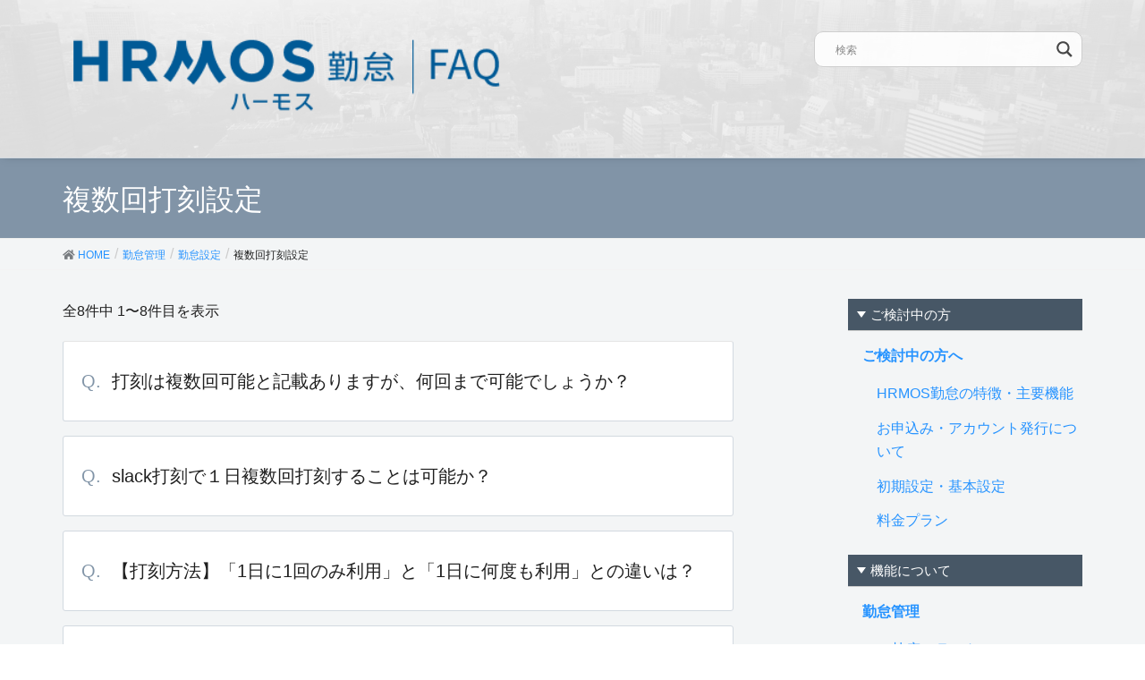

--- FILE ---
content_type: text/html; charset=UTF-8
request_url: https://faq.ieyasu.co/category/kintai/k-faq08/%E8%A4%87%E6%95%B0%E5%9B%9E%E6%89%93%E5%88%BB%E8%A8%AD%E5%AE%9A/
body_size: 15503
content:
<!DOCTYPE html>
<html lang="ja"
	prefix="og: https://ogp.me/ns#" >
<head>
<meta charset="utf-8">
<!-- Google Tag Manager -->
<script>(function(w,d,s,l,i){w[l]=w[l]||[];w[l].push({'gtm.start':
new Date().getTime(),event:'gtm.js'});var f=d.getElementsByTagName(s)[0],
j=d.createElement(s),dl=l!='dataLayer'?'&l='+l:'';j.async=true;j.src=
'https://www.googletagmanager.com/gtm.js?id='+i+dl;f.parentNode.insertBefore(j,f);
})(window,document,'script','dataLayer','GTM-KTV4726');</script>
<!-- End Google Tag Manager -->

<meta http-equiv="X-UA-Compatible" content="IE=edge">
<meta name="viewport" content="width=device-width, initial-scale=1">
<title>複数回打刻設定 | ハーモス勤怠 FAQ | 無料のクラウド勤怠管理システム</title>

		<!-- All in One SEO 4.0.18 -->
		<meta name="keywords" content="勤怠管理,勤怠設定,打刻・出退勤について,日次勤怠関連,複数回打刻設定,1日に1回のみ利用,1日に何度も利用,休憩打刻,出勤,テレワーク,アプリ,打刻画面,退勤,出退勤,休憩開始,休憩終了,休憩,休憩回数,上限,打刻,無料のクラウド勤怠管理システムieyasu,複数回,設定" />
		<link rel="canonical" href="https://faq.ieyasu.co/category/kintai/k-faq08/%E8%A4%87%E6%95%B0%E5%9B%9E%E6%89%93%E5%88%BB%E8%A8%AD%E5%AE%9A/" />
		<meta name="google" content="nositelinkssearchbox" />
		<script type="application/ld+json" class="aioseo-schema">
			{"@context":"https:\/\/schema.org","@graph":[{"@type":"WebSite","@id":"https:\/\/faq.ieyasu.co\/#website","url":"https:\/\/faq.ieyasu.co\/","name":"\u30cf\u30fc\u30e2\u30b9\u52e4\u6020 FAQ | \u7121\u6599\u306e\u30af\u30e9\u30a6\u30c9\u52e4\u6020\u7ba1\u7406\u30b7\u30b9\u30c6\u30e0","description":"\u30cf\u30fc\u30e2\u30b9\u52e4\u6020\u306e\u300c\u5c0e\u5165\u300d\u304b\u3089\u904b\u7528\u4e2d\u3067\u306e\u3088\u304f\u3042\u308b\u8cea\u554f\uff08FAQ\uff09\u3092\u3054\u7d39\u4ecb\u3057\u307e\u3059 | HRMOS\u52e4\u6020 by IEYASU \u7121\u6599\u306e\u30af\u30e9\u30a6\u30c9\u52e4\u6020\u7ba1\u7406\u30b7\u30b9\u30c6\u30e0","publisher":{"@id":"https:\/\/faq.ieyasu.co\/#organization"}},{"@type":"Organization","@id":"https:\/\/faq.ieyasu.co\/#organization","name":"\u30cf\u30fc\u30e2\u30b9\u52e4\u6020 FAQ | \u7121\u6599\u306e\u30af\u30e9\u30a6\u30c9\u52e4\u6020\u7ba1\u7406\u30b7\u30b9\u30c6\u30e0","url":"https:\/\/faq.ieyasu.co\/","sameAs":["https:\/\/www.facebook.com\/hrmoskintai","https:\/\/twitter.com\/hrmoskintai","https:\/\/www.youtube.com\/channel\/UC69JYlqpw0pDIV-XPs_k1ow","https:\/\/ja.wikipedia.org\/wiki\/IEYASU"]},{"@type":"BreadcrumbList","@id":"https:\/\/faq.ieyasu.co\/category\/kintai\/k-faq08\/%E8%A4%87%E6%95%B0%E5%9B%9E%E6%89%93%E5%88%BB%E8%A8%AD%E5%AE%9A\/#breadcrumblist","itemListElement":[{"@type":"ListItem","@id":"https:\/\/faq.ieyasu.co\/#listItem","position":"1","item":{"@id":"https:\/\/faq.ieyasu.co\/#item","name":"\u30db\u30fc\u30e0","description":"\u30cf\u30fc\u30e2\u30b9\u52e4\u6020\u306e\u300c\u5c0e\u5165\u300d\u304b\u3089\u904b\u7528\u4e2d\u3067\u306e\u3088\u304f\u3042\u308b\u8cea\u554f\uff08FAQ\uff09\u3092\u3054\u7d39\u4ecb\u3057\u307e\u3059 | HRMOS\u52e4\u6020 by IEYASU \u7121\u6599\u306e\u30af\u30e9\u30a6\u30c9\u52e4\u6020\u7ba1\u7406\u30b7\u30b9\u30c6\u30e0","url":"https:\/\/faq.ieyasu.co\/"},"nextItem":"https:\/\/faq.ieyasu.co\/category\/kintai\/#listItem"},{"@type":"ListItem","@id":"https:\/\/faq.ieyasu.co\/category\/kintai\/#listItem","position":"2","item":{"@id":"https:\/\/faq.ieyasu.co\/category\/kintai\/#item","name":"\u52e4\u6020\u7ba1\u7406","url":"https:\/\/faq.ieyasu.co\/category\/kintai\/"},"nextItem":"https:\/\/faq.ieyasu.co\/category\/kintai\/k-faq08\/#listItem","previousItem":"https:\/\/faq.ieyasu.co\/#listItem"},{"@type":"ListItem","@id":"https:\/\/faq.ieyasu.co\/category\/kintai\/k-faq08\/#listItem","position":"3","item":{"@id":"https:\/\/faq.ieyasu.co\/category\/kintai\/k-faq08\/#item","name":"\u52e4\u6020\u8a2d\u5b9a","url":"https:\/\/faq.ieyasu.co\/category\/kintai\/k-faq08\/"},"nextItem":"https:\/\/faq.ieyasu.co\/category\/kintai\/k-faq08\/%e8%a4%87%e6%95%b0%e5%9b%9e%e6%89%93%e5%88%bb%e8%a8%ad%e5%ae%9a\/#listItem","previousItem":"https:\/\/faq.ieyasu.co\/category\/kintai\/#listItem"},{"@type":"ListItem","@id":"https:\/\/faq.ieyasu.co\/category\/kintai\/k-faq08\/%e8%a4%87%e6%95%b0%e5%9b%9e%e6%89%93%e5%88%bb%e8%a8%ad%e5%ae%9a\/#listItem","position":"4","item":{"@id":"https:\/\/faq.ieyasu.co\/category\/kintai\/k-faq08\/%e8%a4%87%e6%95%b0%e5%9b%9e%e6%89%93%e5%88%bb%e8%a8%ad%e5%ae%9a\/#item","name":"\u8907\u6570\u56de\u6253\u523b\u8a2d\u5b9a","url":"https:\/\/faq.ieyasu.co\/category\/kintai\/k-faq08\/%e8%a4%87%e6%95%b0%e5%9b%9e%e6%89%93%e5%88%bb%e8%a8%ad%e5%ae%9a\/"},"previousItem":"https:\/\/faq.ieyasu.co\/category\/kintai\/k-faq08\/#listItem"}]},{"@type":"CollectionPage","@id":"https:\/\/faq.ieyasu.co\/category\/kintai\/k-faq08\/%E8%A4%87%E6%95%B0%E5%9B%9E%E6%89%93%E5%88%BB%E8%A8%AD%E5%AE%9A\/#collectionpage","url":"https:\/\/faq.ieyasu.co\/category\/kintai\/k-faq08\/%E8%A4%87%E6%95%B0%E5%9B%9E%E6%89%93%E5%88%BB%E8%A8%AD%E5%AE%9A\/","name":"\u8907\u6570\u56de\u6253\u523b\u8a2d\u5b9a | \u30cf\u30fc\u30e2\u30b9\u52e4\u6020 FAQ | \u7121\u6599\u306e\u30af\u30e9\u30a6\u30c9\u52e4\u6020\u7ba1\u7406\u30b7\u30b9\u30c6\u30e0","inLanguage":"ja","isPartOf":{"@id":"https:\/\/faq.ieyasu.co\/#website"},"breadcrumb":{"@id":"https:\/\/faq.ieyasu.co\/category\/kintai\/k-faq08\/%E8%A4%87%E6%95%B0%E5%9B%9E%E6%89%93%E5%88%BB%E8%A8%AD%E5%AE%9A\/#breadcrumblist"}}]}
		</script>
		<!-- All in One SEO -->

<!-- head -->
<link href='https://fonts.googleapis.com/css?family=Lato:400,700,300,100' rel='stylesheet' type='text/css'>
<link rel="shortcut icon" type="image/x-icon" href="https://faq.ieyasu.co/wp-content/themes/ieyasu_faq_child/favicon.ico">
<link rel='dns-prefetch' href='//s.w.org' />
<link rel="alternate" type="application/rss+xml" title="ハーモス勤怠 FAQ | 無料のクラウド勤怠管理システム &raquo; フィード" href="https://faq.ieyasu.co/feed/" />
<link rel="alternate" type="application/rss+xml" title="ハーモス勤怠 FAQ | 無料のクラウド勤怠管理システム &raquo; コメントフィード" href="https://faq.ieyasu.co/comments/feed/" />
<link rel="alternate" type="application/rss+xml" title="ハーモス勤怠 FAQ | 無料のクラウド勤怠管理システム &raquo; 複数回打刻設定 カテゴリーのフィード" href="https://faq.ieyasu.co/category/kintai/k-faq08/%e8%a4%87%e6%95%b0%e5%9b%9e%e6%89%93%e5%88%bb%e8%a8%ad%e5%ae%9a/feed/" />
		<script type="text/javascript">
			window._wpemojiSettings = {"baseUrl":"https:\/\/s.w.org\/images\/core\/emoji\/13.1.0\/72x72\/","ext":".png","svgUrl":"https:\/\/s.w.org\/images\/core\/emoji\/13.1.0\/svg\/","svgExt":".svg","source":{"concatemoji":"https:\/\/faq.ieyasu.co\/wp-includes\/js\/wp-emoji-release.min.js?ver=5.8.12"}};
			!function(e,a,t){var n,r,o,i=a.createElement("canvas"),p=i.getContext&&i.getContext("2d");function s(e,t){var a=String.fromCharCode;p.clearRect(0,0,i.width,i.height),p.fillText(a.apply(this,e),0,0);e=i.toDataURL();return p.clearRect(0,0,i.width,i.height),p.fillText(a.apply(this,t),0,0),e===i.toDataURL()}function c(e){var t=a.createElement("script");t.src=e,t.defer=t.type="text/javascript",a.getElementsByTagName("head")[0].appendChild(t)}for(o=Array("flag","emoji"),t.supports={everything:!0,everythingExceptFlag:!0},r=0;r<o.length;r++)t.supports[o[r]]=function(e){if(!p||!p.fillText)return!1;switch(p.textBaseline="top",p.font="600 32px Arial",e){case"flag":return s([127987,65039,8205,9895,65039],[127987,65039,8203,9895,65039])?!1:!s([55356,56826,55356,56819],[55356,56826,8203,55356,56819])&&!s([55356,57332,56128,56423,56128,56418,56128,56421,56128,56430,56128,56423,56128,56447],[55356,57332,8203,56128,56423,8203,56128,56418,8203,56128,56421,8203,56128,56430,8203,56128,56423,8203,56128,56447]);case"emoji":return!s([10084,65039,8205,55357,56613],[10084,65039,8203,55357,56613])}return!1}(o[r]),t.supports.everything=t.supports.everything&&t.supports[o[r]],"flag"!==o[r]&&(t.supports.everythingExceptFlag=t.supports.everythingExceptFlag&&t.supports[o[r]]);t.supports.everythingExceptFlag=t.supports.everythingExceptFlag&&!t.supports.flag,t.DOMReady=!1,t.readyCallback=function(){t.DOMReady=!0},t.supports.everything||(n=function(){t.readyCallback()},a.addEventListener?(a.addEventListener("DOMContentLoaded",n,!1),e.addEventListener("load",n,!1)):(e.attachEvent("onload",n),a.attachEvent("onreadystatechange",function(){"complete"===a.readyState&&t.readyCallback()})),(n=t.source||{}).concatemoji?c(n.concatemoji):n.wpemoji&&n.twemoji&&(c(n.twemoji),c(n.wpemoji)))}(window,document,window._wpemojiSettings);
		</script>
		<style type="text/css">
img.wp-smiley,
img.emoji {
	display: inline !important;
	border: none !important;
	box-shadow: none !important;
	height: 1em !important;
	width: 1em !important;
	margin: 0 .07em !important;
	vertical-align: -0.1em !important;
	background: none !important;
	padding: 0 !important;
}
</style>
	<link rel='stylesheet' id='wemo_style-css'  href='https://faq.ieyasu.co/wp-content/themes/ieyasu_faq/style.css?ver=20220114140421' type='text/css' media='all' />
<link rel='stylesheet' id='font-awesome-css'  href='https://faq.ieyasu.co/wp-content/themes/ieyasu_faq/inc/font-awesome/versions/5.6.0/css/all.min.css?ver=5.6' type='text/css' media='all' />
<link rel='stylesheet' id='wp-block-library-css'  href='https://faq.ieyasu.co/wp-includes/css/dist/block-library/style.min.css?ver=5.8.12' type='text/css' media='all' />
<link rel='stylesheet' id='anyway-feedback-css'  href='https://faq.ieyasu.co/wp-content/plugins/anyway-feedback/assets/css/afb-style.css?ver=0.8' type='text/css' media='screen' />
<link rel='stylesheet' id='lightning-common-style-css'  href='https://faq.ieyasu.co/wp-content/themes/ieyasu_faq/assets/css/common.css?ver=6.13.5' type='text/css' media='all' />
<link rel='stylesheet' id='lightning-design-style-css'  href='https://faq.ieyasu.co/wp-content/themes/ieyasu_faq/design-skin/origin/css/style.css?ver=6.13.5' type='text/css' media='all' />
<style id='lightning-design-style-inline-css' type='text/css'>
/* ltg theme common */.color_key_bg,.color_key_bg_hover:hover{background-color: #5e3b1b;}.color_key_txt,.color_key_txt_hover:hover{color: #5e3b1b;}.color_key_border,.color_key_border_hover:hover{border-color: #5e3b1b;}.color_key_dark_bg,.color_key_dark_bg_hover:hover{background-color: #5e3b1b;}.color_key_dark_txt,.color_key_dark_txt_hover:hover{color: #5e3b1b;}.color_key_dark_border,.color_key_dark_border_hover:hover{border-color: #5e3b1b;}
.bbp-submit-wrapper .button.submit,.woocommerce a.button.alt:hover,.woocommerce-product-search button:hover,.woocommerce button.button.alt { background-color:#5e3b1b ; }.bbp-submit-wrapper .button.submit:hover,.woocommerce a.button.alt,.woocommerce-product-search button,.woocommerce button.button.alt:hover { background-color:#5e3b1b ; }.woocommerce ul.product_list_widget li a:hover img { border-color:#5e3b1b; }.veu_color_txt_key { color:#5e3b1b ; }.veu_color_bg_key { background-color:#5e3b1b ; }.veu_color_border_key { border-color:#5e3b1b ; }.btn-default { border-color:#5e3b1b;color:#5e3b1b;}.btn-default:focus,.btn-default:hover { border-color:#5e3b1b;background-color: #5e3b1b; }.btn-primary { background-color:#5e3b1b;border-color:#5e3b1b; }.btn-primary:focus,.btn-primary:hover { background-color:#5e3b1b;border-color:#5e3b1b; }
.tagcloud a:before { font-family: "Font Awesome 5 Free";content: "\f02b";font-weight: bold; }
a { color:#5e3b1b ; }a:hover { color:#5e3b1b ; }ul.gMenu a:hover { color:#5e3b1b; }.page-header { background-color:#5e3b1b; }h1.entry-title:first-letter,.single h1.entry-title:first-letter { color:#5e3b1b; }h2,.mainSection-title { border-top-color:#5e3b1b; }h3:after,.subSection-title:after { border-bottom-color:#5e3b1b; }.media .media-body .media-heading a:hover { color:#5e3b1b; }ul.page-numbers li span.page-numbers.current { background-color:#5e3b1b; }.pager li > a { border-color:#5e3b1b;color:#5e3b1b;}.pager li > a:hover { background-color:#5e3b1b;color:#fff;}footer { border-top-color:#5e3b1b; }dt { border-left-color:#5e3b1b; }@media (min-width: 768px){ ul.gMenu > li > a:hover:after, ul.gMenu > li.current-post-ancestor > a:after, ul.gMenu > li.current-menu-item > a:after, ul.gMenu > li.current-menu-parent > a:after, ul.gMenu > li.current-menu-ancestor > a:after, ul.gMenu > li.current_page_parent > a:after, ul.gMenu > li.current_page_ancestor > a:after { border-bottom-color: #5e3b1b ; } ul.gMenu > li > a:hover .gMenu_description { color: #5e3b1b ; }} /* @media (min-width: 768px) */
</style>
<link rel='stylesheet' id='lightning-theme-style-css'  href='https://faq.ieyasu.co/wp-content/themes/ieyasu_faq_child/style.css?ver=6.13.5' type='text/css' media='all' />
<style id='lightning-theme-style-inline-css' type='text/css'>

			.prBlock_icon_outer { border:1px solid #5e3b1b; }
			.prBlock_icon { color:#5e3b1b; }
		
</style>
<link rel='stylesheet' id='wpdreams-asl-basic-css'  href='https://faq.ieyasu.co/wp-content/plugins/ajax-search-lite/css/style.basic.css?ver=4.10.3' type='text/css' media='all' />
<link rel='stylesheet' id='wpdreams-ajaxsearchlite-css'  href='https://faq.ieyasu.co/wp-content/plugins/ajax-search-lite/css/style-curvy-black.css?ver=4.10.3' type='text/css' media='all' />
<link rel='stylesheet' id='avhec-widget-css'  href='https://faq.ieyasu.co/wp-content/plugins/extended-categories-widget/4.2/css/avh-ec.widget.css?ver=3.10.0-dev.1' type='text/css' media='all' />
<script type='text/javascript' src='https://faq.ieyasu.co/wp-includes/js/jquery/jquery.min.js?ver=3.6.0' id='jquery-core-js'></script>
<script type='text/javascript' src='https://faq.ieyasu.co/wp-includes/js/jquery/jquery-migrate.min.js?ver=3.3.2' id='jquery-migrate-js'></script>
<link rel="https://api.w.org/" href="https://faq.ieyasu.co/wp-json/" /><link rel="alternate" type="application/json" href="https://faq.ieyasu.co/wp-json/wp/v2/categories/66" /><link rel="EditURI" type="application/rsd+xml" title="RSD" href="https://faq.ieyasu.co/xmlrpc.php?rsd" />
<link rel="wlwmanifest" type="application/wlwmanifest+xml" href="https://faq.ieyasu.co/wp-includes/wlwmanifest.xml" /> 
<meta name="generator" content="WordPress 5.8.12" />
				<link rel="preconnect" href="https://fonts.gstatic.com" crossorigin />
				<link rel="preload" as="style" href="//fonts.googleapis.com/css?family=Open+Sans&display=swap" />
				<link rel="stylesheet" href="//fonts.googleapis.com/css?family=Open+Sans&display=swap" media="all" />
				                <style>
                    
					div[id*='ajaxsearchlitesettings'].searchsettings .asl_option_inner label {
						font-size: 0px !important;
						color: rgba(0, 0, 0, 0);
					}
					div[id*='ajaxsearchlitesettings'].searchsettings .asl_option_inner label:after {
						font-size: 11px !important;
						position: absolute;
						top: 0;
						left: 0;
						z-index: 1;
					}
					.asl_w_container {
						width: 100%;
						margin: 0px 0px 0px 0px;
						min-width: 200px;
					}
					div[id*='ajaxsearchlite'].asl_m {
						width: 100%;
					}
					div[id*='ajaxsearchliteres'].wpdreams_asl_results div.resdrg span.highlighted {
						font-weight: bold;
						color: rgba(217, 49, 43, 1);
						background-color: rgba(238, 238, 238, 1);
					}
					div[id*='ajaxsearchliteres'].wpdreams_asl_results .results div.asl_image {
						width: 70px;
						height: 70px;
						background-size: cover;
						background-repeat: no-repeat;
					}
					div.asl_r .results {
						max-height: none;
					}
				
						div.asl_r.asl_w.vertical .results .item::after {
							display: block;
							position: absolute;
							bottom: 0;
							content: '';
							height: 1px;
							width: 100%;
							background: #D8D8D8;
						}
						div.asl_r.asl_w.vertical .results .item.asl_last_item::after {
							display: none;
						}
					                </style>
                </head>
<body class="archive category category-66 sidebar-fix fa_v5_css device-pc headfix header_height_changer">
<!-- Google Tag Manager (noscript) -->
<noscript><iframe src="https://www.googletagmanager.com/ns.html?id=GTM-KTV4726" height="0" width="0" style="display:none;visibility:hidden"></iframe></noscript>
<!-- End Google Tag Manager (noscript) -->
<div class="vk-mobile-nav-menu-btn">MENU</div><div class="vk-mobile-nav"><nav class="global-nav"><ul id="menu-%e3%82%b0%e3%83%ad%e3%83%bc%e3%83%90%e3%83%ab%e3%83%a1%e3%83%8b%e3%83%a5%e3%83%bc" class="vk-menu-acc  menu"><li class="spSearch"><p class="icon"><img src="https://faq.ieyasu.co/wp-content/themes/ieyasu_faq_child/assets/images/ico.png" width="" alt="IEYASU" ></p><div class="asl_w_container asl_w_container_1">
	<div id='ajaxsearchlite1'
		 data-id="1"
		 data-instance="1"
		 class="asl_w asl_m asl_m_1 asl_m_1_1">
		<div class="probox">

	
	<div class='promagnifier'>
				<div class='innericon'>
			<svg version="1.1" xmlns="http://www.w3.org/2000/svg" xmlns:xlink="http://www.w3.org/1999/xlink" x="0px" y="0px" width="22" height="22" viewBox="0 0 512 512" enable-background="new 0 0 512 512" xml:space="preserve">
					<path d="M460.355,421.59L353.844,315.078c20.041-27.553,31.885-61.437,31.885-98.037
						C385.729,124.934,310.793,50,218.686,50C126.58,50,51.645,124.934,51.645,217.041c0,92.106,74.936,167.041,167.041,167.041
						c34.912,0,67.352-10.773,94.184-29.158L419.945,462L460.355,421.59z M100.631,217.041c0-65.096,52.959-118.056,118.055-118.056
						c65.098,0,118.057,52.959,118.057,118.056c0,65.096-52.959,118.056-118.057,118.056C153.59,335.097,100.631,282.137,100.631,217.041
						z"/>
				</svg>
		</div>
	</div>

	
	
	<div class='prosettings' style='display:none;' data-opened=0>
				<div class='innericon'>
			<svg version="1.1" xmlns="http://www.w3.org/2000/svg" xmlns:xlink="http://www.w3.org/1999/xlink" x="0px" y="0px" width="22" height="22" viewBox="0 0 512 512" enable-background="new 0 0 512 512" xml:space="preserve">
					<polygon transform = "rotate(90 256 256)" points="142.332,104.886 197.48,50 402.5,256 197.48,462 142.332,407.113 292.727,256 "/>
				</svg>
		</div>
	</div>

	
	
	<div class='proinput'>
		<form autocomplete="off" aria-label='Ajax search form'>
			<input aria-label='Search input' type='search' class='orig' name='phrase' placeholder='検索' value='' autocomplete="off"/>
			<input aria-label='Autocomplete input, do not use this' type='text' class='autocomplete' tabindex="-1" name='phrase' value='' autocomplete="off"/>
			<input type='submit' value="Start search" style='width:0; height: 0; visibility: hidden;'>
		</form>
	</div>

	
	
	<div class='proloading'>

		<div class="asl_loader"><div class="asl_loader-inner asl_simple-circle"></div></div>

			</div>

			<div class='proclose'>
			<svg version="1.1" xmlns="http://www.w3.org/2000/svg" xmlns:xlink="http://www.w3.org/1999/xlink" x="0px"
				 y="0px"
				 width="12" height="12" viewBox="0 0 512 512" enable-background="new 0 0 512 512"
				 xml:space="preserve">
				<polygon points="438.393,374.595 319.757,255.977 438.378,137.348 374.595,73.607 255.995,192.225 137.375,73.622 73.607,137.352 192.246,255.983 73.622,374.625 137.352,438.393 256.002,319.734 374.652,438.378 "/>
			</svg>
		</div>
	
	
</div>	</div>
	<div class='asl_data_container' style="display:none !important;">
		<div class="asl_init_data wpdreams_asl_data_ct"
	 style="display:none !important;"
	 id="asl_init_id_1"
	 data-asl-id="1"
	 data-asl-instance="1"
	 data-asldata="[base64]/[base64]"></div>	<div id="asl_hidden_data">
		<svg style="position:absolute" height="0" width="0">
			<filter id="aslblur">
				<feGaussianBlur in="SourceGraphic" stdDeviation="4"/>
			</filter>
		</svg>
		<svg style="position:absolute" height="0" width="0">
			<filter id="no_aslblur"></filter>
		</svg>
	</div>
	</div>

	<div id='ajaxsearchliteres1'
	 class='vertical wpdreams_asl_results asl_w asl_r asl_r_1 asl_r_1_1'>

	
	<div class="results">

		
		<div class="resdrg">
		</div>

		
	</div>

	
	
</div>

	<div id='__original__ajaxsearchlitesettings1'
		 data-id="1"
		 class="searchsettings wpdreams_asl_settings asl_w asl_s asl_s_1">
		<form name='options' autocomplete='off'>

	
	
	<input type="hidden" name="filters_changed" style="display:none;" value="0">
	<input type="hidden" name="filters_initial" style="display:none;" value="1">

	<div class="asl_option_inner hiddend">
		<input type='hidden' name='qtranslate_lang' id='qtranslate_lang1'
			   value='0'/>
	</div>

	
	
	<fieldset class="asl_sett_scroll">
		<legend style="display: none;">Generic selectors</legend>
		<div class="asl_option">
			<div class="asl_option_inner">
				<input type="checkbox" value="exact" id="set_exactonly1"
					   title="完全一致検索"
					   name="asl_gen[]" />
				<label for="set_exactonly1">完全一致検索</label>
			</div>
			<div class="asl_option_label">
				完全一致検索			</div>
		</div>
		<div class="asl_option">
			<div class="asl_option_inner">
				<input type="checkbox" value="title" id="set_intitle1"
					   title="タイトルから検索"
					   name="asl_gen[]"  checked="checked"/>
				<label for="set_intitle1">タイトルから検索</label>
			</div>
			<div class="asl_option_label">
				タイトルから検索			</div>
		</div>
		<div class="asl_option">
			<div class="asl_option_inner">
				<input type="checkbox" value="content" id="set_incontent1"
					   title="記事本文から検索"
					   name="asl_gen[]"  checked="checked"/>
				<label for="set_incontent1">記事本文から検索</label>
			</div>
			<div class="asl_option_label">
				記事本文から検索			</div>
		</div>
		<div class="asl_option_inner hiddend">
			<input type="checkbox" value="excerpt" id="set_inexcerpt1"
				   title="Search in excerpt"
				   name="asl_gen[]"  checked="checked"/>
			<label for="set_inexcerpt1">Search in excerpt</label>
		</div>
	</fieldset>
	<fieldset class="asl_sett_scroll">
		<legend style="display: none;">Post Type Selectors</legend>
					<div class="asl_option_inner hiddend">
				<input type="checkbox" value="post"
					   id="1customset_11"
					   title="Hidden option, ignore please"
					   name="customset[]" checked="checked"/>
				<label for="1customset_11">Hidden</label>
			</div>
			<div class="asl_option_label hiddend"></div>

				</fieldset>
	</form>
	</div>
</div></li><li id="menu-item-21" class="menu-item menu-item-type-taxonomy menu-item-object-category menu-item-has-children menu-item-21"><a href="https://faq.ieyasu.co/category/introduction/">ご検討中の方へ</a>
<ul class="sub-menu">
	<li id="menu-item-22" class="menu-item menu-item-type-taxonomy menu-item-object-category menu-item-22"><a href="https://faq.ieyasu.co/category/introduction/i-faq01/">HRMOS勤怠の特徴・主要機能</a></li>
	<li id="menu-item-23" class="menu-item menu-item-type-taxonomy menu-item-object-category menu-item-23"><a href="https://faq.ieyasu.co/category/introduction/i-faq04/">お申込み・アカウント発行について</a></li>
	<li id="menu-item-24" class="menu-item menu-item-type-taxonomy menu-item-object-category menu-item-24"><a href="https://faq.ieyasu.co/category/introduction/i-faq02/">初期設定・基本設定</a></li>
	<li id="menu-item-25" class="menu-item menu-item-type-taxonomy menu-item-object-category menu-item-25"><a href="https://faq.ieyasu.co/category/introduction/i-faq03/">料金プラン</a></li>
</ul>
</li>
<li id="menu-item-26" class="menu-item menu-item-type-taxonomy menu-item-object-category current-category-ancestor menu-item-has-children menu-item-26"><a href="https://faq.ieyasu.co/category/kintai/">勤怠管理</a>
<ul class="sub-menu">
	<li id="menu-item-33" class="menu-item menu-item-type-taxonomy menu-item-object-category menu-item-33"><a href="https://faq.ieyasu.co/category/kintai/k-faq01/">打刻・出退勤について</a></li>
	<li id="menu-item-34" class="menu-item menu-item-type-taxonomy menu-item-object-category menu-item-34"><a href="https://faq.ieyasu.co/category/kintai/k-faq02/">日次勤怠関連</a></li>
	<li id="menu-item-35" class="menu-item menu-item-type-taxonomy menu-item-object-category menu-item-35"><a href="https://faq.ieyasu.co/category/kintai/k-faq03/">有給・休暇関連</a></li>
	<li id="menu-item-28" class="menu-item menu-item-type-taxonomy menu-item-object-category menu-item-28"><a href="https://faq.ieyasu.co/category/kintai/k-faq04/">CSV出力・各種レポート関連</a></li>
	<li id="menu-item-30" class="menu-item menu-item-type-taxonomy menu-item-object-category menu-item-30"><a href="https://faq.ieyasu.co/category/kintai/k-faq05/">勤怠承認</a></li>
	<li id="menu-item-32" class="menu-item menu-item-type-taxonomy menu-item-object-category menu-item-32"><a href="https://faq.ieyasu.co/category/kintai/k-faq06/">届出関連</a></li>
	<li id="menu-item-29" class="menu-item menu-item-type-taxonomy menu-item-object-category menu-item-29"><a href="https://faq.ieyasu.co/category/kintai/k-faq09/">システム設定</a></li>
	<li id="menu-item-31" class="menu-item menu-item-type-taxonomy menu-item-object-category current-category-ancestor menu-item-31"><a href="https://faq.ieyasu.co/category/kintai/k-faq08/">勤怠設定</a></li>
	<li id="menu-item-27" class="menu-item menu-item-type-taxonomy menu-item-object-category menu-item-27"><a href="https://faq.ieyasu.co/category/kintai/k-faq07/">36協定アラート</a></li>
	<li id="menu-item-275" class="menu-item menu-item-type-taxonomy menu-item-object-category menu-item-275"><a href="https://faq.ieyasu.co/category/kintai/k-faq10/">シフト</a></li>
</ul>
</li>
<li id="menu-item-40" class="menu-item menu-item-type-taxonomy menu-item-object-category menu-item-has-children menu-item-40"><a href="https://faq.ieyasu.co/category/nippo/">日報管理</a>
<ul class="sub-menu">
	<li id="menu-item-41" class="menu-item menu-item-type-taxonomy menu-item-object-category menu-item-41"><a href="https://faq.ieyasu.co/category/nippo/n-faq01/">日報について</a></li>
	<li id="menu-item-42" class="menu-item menu-item-type-taxonomy menu-item-object-category menu-item-42"><a href="https://faq.ieyasu.co/category/nippo/n-faq03/">日報設定</a></li>
	<li id="menu-item-43" class="menu-item menu-item-type-taxonomy menu-item-object-category menu-item-43"><a href="https://faq.ieyasu.co/category/nippo/n-faq02/">業務・取引先設定</a></li>
</ul>
</li>
<li id="menu-item-48" class="menu-item menu-item-type-taxonomy menu-item-object-category menu-item-has-children menu-item-48"><a href="https://faq.ieyasu.co/category/payslip/">給与明細</a>
<ul class="sub-menu">
	<li id="menu-item-51" class="menu-item menu-item-type-taxonomy menu-item-object-category menu-item-51"><a href="https://faq.ieyasu.co/category/payslip/p-faq01/">給与明細について</a></li>
	<li id="menu-item-49" class="menu-item menu-item-type-taxonomy menu-item-object-category menu-item-49"><a href="https://faq.ieyasu.co/category/payslip/p-faq03/">データ定義</a></li>
	<li id="menu-item-50" class="menu-item menu-item-type-taxonomy menu-item-object-category menu-item-50"><a href="https://faq.ieyasu.co/category/payslip/p-faq02/">他システムとの連携について</a></li>
</ul>
</li>
<li id="menu-item-44" class="menu-item menu-item-type-taxonomy menu-item-object-category menu-item-has-children menu-item-44"><a href="https://faq.ieyasu.co/category/haken/">派遣管理</a>
<ul class="sub-menu">
	<li id="menu-item-47" class="menu-item menu-item-type-taxonomy menu-item-object-category menu-item-47"><a href="https://faq.ieyasu.co/category/haken/h-faq01/">派遣契約</a></li>
	<li id="menu-item-46" class="menu-item menu-item-type-taxonomy menu-item-object-category menu-item-46"><a href="https://faq.ieyasu.co/category/haken/h-faq02/">レポート・勤怠承認</a></li>
	<li id="menu-item-45" class="menu-item menu-item-type-taxonomy menu-item-object-category menu-item-45"><a href="https://faq.ieyasu.co/category/haken/h-faq03/">システム設定</a></li>
</ul>
</li>
<li id="menu-item-36" class="menu-item menu-item-type-taxonomy menu-item-object-category menu-item-has-children menu-item-36"><a href="https://faq.ieyasu.co/category/ses/">契約・請求</a>
<ul class="sub-menu">
	<li id="menu-item-38" class="menu-item menu-item-type-taxonomy menu-item-object-category menu-item-38"><a href="https://faq.ieyasu.co/category/ses/s-faq01/">契約・取引先について</a></li>
	<li id="menu-item-39" class="menu-item menu-item-type-taxonomy menu-item-object-category menu-item-39"><a href="https://faq.ieyasu.co/category/ses/s-faq02/">請求・作業報告書</a></li>
	<li id="menu-item-37" class="menu-item menu-item-type-taxonomy menu-item-object-category menu-item-37"><a href="https://faq.ieyasu.co/category/ses/s-faq03/">レポート</a></li>
</ul>
</li>
</ul></nav></div><header class="navbar siteHeader">
	<div class="container siteHeadContainer">
		<div class="navbar-header">
			<h1 class="h1_logo">
        <a href="https://faq.ieyasu.co/"><img alt="IEYASU FAQ" src="https://faq.ieyasu.co/wp-content/themes/ieyasu_faq_child/assets/images/hrmos_logo_faq.png" width="330" height="auto"></a>
      </h1>
    </div>
    <div class="navbar-search">
    	<p class="icon"><img src="https://faq.ieyasu.co/wp-content/themes/ieyasu_faq_child/assets/images/ico.png" width="" alt="IEYASU" ></p>
			<div class="asl_w_container asl_w_container_2">
	<div id='ajaxsearchlite2'
		 data-id="2"
		 data-instance="1"
		 class="asl_w asl_m asl_m_2 asl_m_2_1">
		<div class="probox">

	
	<div class='promagnifier'>
				<div class='innericon'>
			<svg version="1.1" xmlns="http://www.w3.org/2000/svg" xmlns:xlink="http://www.w3.org/1999/xlink" x="0px" y="0px" width="22" height="22" viewBox="0 0 512 512" enable-background="new 0 0 512 512" xml:space="preserve">
					<path d="M460.355,421.59L353.844,315.078c20.041-27.553,31.885-61.437,31.885-98.037
						C385.729,124.934,310.793,50,218.686,50C126.58,50,51.645,124.934,51.645,217.041c0,92.106,74.936,167.041,167.041,167.041
						c34.912,0,67.352-10.773,94.184-29.158L419.945,462L460.355,421.59z M100.631,217.041c0-65.096,52.959-118.056,118.055-118.056
						c65.098,0,118.057,52.959,118.057,118.056c0,65.096-52.959,118.056-118.057,118.056C153.59,335.097,100.631,282.137,100.631,217.041
						z"/>
				</svg>
		</div>
	</div>

	
	
	<div class='prosettings' style='display:none;' data-opened=0>
				<div class='innericon'>
			<svg version="1.1" xmlns="http://www.w3.org/2000/svg" xmlns:xlink="http://www.w3.org/1999/xlink" x="0px" y="0px" width="22" height="22" viewBox="0 0 512 512" enable-background="new 0 0 512 512" xml:space="preserve">
					<polygon transform = "rotate(90 256 256)" points="142.332,104.886 197.48,50 402.5,256 197.48,462 142.332,407.113 292.727,256 "/>
				</svg>
		</div>
	</div>

	
	
	<div class='proinput'>
		<form autocomplete="off" aria-label='Ajax search form'>
			<input aria-label='Search input' type='search' class='orig' name='phrase' placeholder='検索' value='' autocomplete="off"/>
			<input aria-label='Autocomplete input, do not use this' type='text' class='autocomplete' tabindex="-1" name='phrase' value='' autocomplete="off"/>
			<input type='submit' value="Start search" style='width:0; height: 0; visibility: hidden;'>
		</form>
	</div>

	
	
	<div class='proloading'>

		<div class="asl_loader"><div class="asl_loader-inner asl_simple-circle"></div></div>

			</div>

			<div class='proclose'>
			<svg version="1.1" xmlns="http://www.w3.org/2000/svg" xmlns:xlink="http://www.w3.org/1999/xlink" x="0px"
				 y="0px"
				 width="12" height="12" viewBox="0 0 512 512" enable-background="new 0 0 512 512"
				 xml:space="preserve">
				<polygon points="438.393,374.595 319.757,255.977 438.378,137.348 374.595,73.607 255.995,192.225 137.375,73.622 73.607,137.352 192.246,255.983 73.622,374.625 137.352,438.393 256.002,319.734 374.652,438.378 "/>
			</svg>
		</div>
	
	
</div>	</div>
	<div class='asl_data_container' style="display:none !important;">
		<div class="asl_init_data wpdreams_asl_data_ct"
	 style="display:none !important;"
	 id="asl_init_id_2"
	 data-asl-id="2"
	 data-asl-instance="1"
	 data-asldata="[base64]/[base64]"></div>	</div>

	<div id='ajaxsearchliteres2'
	 class='vertical wpdreams_asl_results asl_w asl_r asl_r_2 asl_r_2_1'>

	
	<div class="results">

		
		<div class="resdrg">
		</div>

		
	</div>

	
	
</div>

	<div id='__original__ajaxsearchlitesettings2'
		 data-id="2"
		 class="searchsettings wpdreams_asl_settings asl_w asl_s asl_s_2">
		<form name='options' autocomplete='off'>

	
	
	<input type="hidden" name="filters_changed" style="display:none;" value="0">
	<input type="hidden" name="filters_initial" style="display:none;" value="1">

	<div class="asl_option_inner hiddend">
		<input type='hidden' name='qtranslate_lang' id='qtranslate_lang2'
			   value='0'/>
	</div>

	
	
	<fieldset class="asl_sett_scroll">
		<legend style="display: none;">Generic selectors</legend>
		<div class="asl_option">
			<div class="asl_option_inner">
				<input type="checkbox" value="exact" id="set_exactonly2"
					   title="完全一致検索"
					   name="asl_gen[]" />
				<label for="set_exactonly2">完全一致検索</label>
			</div>
			<div class="asl_option_label">
				完全一致検索			</div>
		</div>
		<div class="asl_option">
			<div class="asl_option_inner">
				<input type="checkbox" value="title" id="set_intitle2"
					   title="タイトルから検索"
					   name="asl_gen[]"  checked="checked"/>
				<label for="set_intitle2">タイトルから検索</label>
			</div>
			<div class="asl_option_label">
				タイトルから検索			</div>
		</div>
		<div class="asl_option">
			<div class="asl_option_inner">
				<input type="checkbox" value="content" id="set_incontent2"
					   title="記事本文から検索"
					   name="asl_gen[]"  checked="checked"/>
				<label for="set_incontent2">記事本文から検索</label>
			</div>
			<div class="asl_option_label">
				記事本文から検索			</div>
		</div>
		<div class="asl_option_inner hiddend">
			<input type="checkbox" value="excerpt" id="set_inexcerpt2"
				   title="Search in excerpt"
				   name="asl_gen[]"  checked="checked"/>
			<label for="set_inexcerpt2">Search in excerpt</label>
		</div>
	</fieldset>
	<fieldset class="asl_sett_scroll">
		<legend style="display: none;">Post Type Selectors</legend>
					<div class="asl_option_inner hiddend">
				<input type="checkbox" value="post"
					   id="2customset_21"
					   title="Hidden option, ignore please"
					   name="customset[]" checked="checked"/>
				<label for="2customset_21">Hidden</label>
			</div>
			<div class="asl_option_label hiddend"></div>

				</fieldset>
	</form>
	</div>
</div>		</div>
	</div>
		</header>


<div class="section page-header"><div class="container"><div class="row"><div class="col-md-12">
<h1 class="page-header_pageTitle">
複数回打刻設定</h1>
</div></div></div></div><!-- [ /.page-header ] -->
<!-- [ .breadSection ] -->
<div class="section breadSection">
<div class="container">
<div class="row">
<ol class="breadcrumb"><li id="panHome"><a href="https://faq.ieyasu.co/"><span><i class="fa fa-home"></i> HOME</span></a></li><li><a href="https://faq.ieyasu.co/category/kintai/"><span>勤怠管理</span></a></li><li><a href="https://faq.ieyasu.co/category/kintai/k-faq08/"><span>勤怠設定</span></a></li><li><span>複数回打刻設定</span></li></ol>
</div>
</div>
</div>
<!-- [ /.breadSection ] -->
<div class="section siteContent">
<div class="container">
<div class="row">

<div class="col-md-8 mainSection" id="main" role="main">

	<p>全8件中 1〜8件目を表示</p><div class="postList">


	
		<article class="media">
<div id="post-9381" class="post-9381 post type-post status-publish format-standard hentry category-kintai category-k-faq08 category-66">
		<div class="media-body">
		<div class="entry-meta">



	

<span class="entry-meta_items entry-meta_items_term"><a href="https://faq.ieyasu.co/category/kintai/" class="btn btn-xs btn-primary">勤怠管理</a></span>
</div>
		<h1 class="media-heading entry-title"><a href="https://faq.ieyasu.co/kintai/9381/">Q.&nbsp;&nbsp;打刻は複数回可能と記載ありますが、何回まで可能でしょうか？</a></h1>
			</div>
</div>
</article>
		<article class="media">
<div id="post-6605" class="post-6605 post type-post status-publish format-standard hentry category-66 category-slack">
		<div class="media-body">
		<div class="entry-meta">



	

<span class="entry-meta_items entry-meta_items_term"><a href="https://faq.ieyasu.co/category/kintai/k-faq08/%e8%a4%87%e6%95%b0%e5%9b%9e%e6%89%93%e5%88%bb%e8%a8%ad%e5%ae%9a/" class="btn btn-xs btn-primary">複数回打刻設定</a></span>
</div>
		<h1 class="media-heading entry-title"><a href="https://faq.ieyasu.co/%E3%82%A2%E3%83%97%E3%83%AA/slack%E9%80%A3%E6%90%BA/6605/">Q.&nbsp;&nbsp;slack打刻で１日複数回打刻することは可能か？</a></h1>
			</div>
</div>
</article>
		<article class="media">
<div id="post-4425" class="post-4425 post type-post status-publish format-standard hentry category-kintai category-k-faq08 category-66 category-k-faq01 category--k-faq01 category-k-faq02">
		<div class="media-body">
		<div class="entry-meta">



	

<span class="entry-meta_items entry-meta_items_term"><a href="https://faq.ieyasu.co/category/kintai/" class="btn btn-xs btn-primary">勤怠管理</a></span>
</div>
		<h1 class="media-heading entry-title"><a href="https://faq.ieyasu.co/kintai/4425/">Q.&nbsp;&nbsp;【打刻方法】「1日に1回のみ利用」と「1日に何度も利用」との違いは？</a></h1>
			</div>
</div>
</article>
		<article class="media">
<div id="post-4276" class="post-4276 post type-post status-publish format-standard hentry category-kintai category-k-faq08 category-66 category--k-faq01">
		<div class="media-body">
		<div class="entry-meta">



	

<span class="entry-meta_items entry-meta_items_term"><a href="https://faq.ieyasu.co/category/kintai/" class="btn btn-xs btn-primary">勤怠管理</a></span>
</div>
		<h1 class="media-heading entry-title"><a href="https://faq.ieyasu.co/kintai/4276/">Q.&nbsp;&nbsp;1日に何度も利用（複数回打刻）の日付切り替えがわかりません</a></h1>
			</div>
</div>
</article>
		<article class="media">
<div id="post-4111" class="post-4111 post type-post status-publish format-standard hentry category-kintai category-k-faq08 category-66 category-k-faq01 category-k-faq02 category-61">
		<div class="media-body">
		<div class="entry-meta">



	

<span class="entry-meta_items entry-meta_items_term"><a href="https://faq.ieyasu.co/category/kintai/" class="btn btn-xs btn-primary">勤怠管理</a></span>
</div>
		<h1 class="media-heading entry-title"><a href="https://faq.ieyasu.co/kintai/4111/">Q.&nbsp;&nbsp;【打刻画面】ブラウザ、ICカード打刻アプリの打刻画面表示について</a></h1>
			</div>
</div>
</article>
		<article class="media">
<div id="post-3446" class="post-3446 post type-post status-publish format-standard hentry category-kintai category-59 category-66 category-k-faq01">
		<div class="media-body">
		<div class="entry-meta">



	

<span class="entry-meta_items entry-meta_items_term"><a href="https://faq.ieyasu.co/category/kintai/" class="btn btn-xs btn-primary">勤怠管理</a></span>
</div>
		<h1 class="media-heading entry-title"><a href="https://faq.ieyasu.co/kintai/3446/">Q.&nbsp;&nbsp;休憩を複数回とれますか（記録できますか）？</a></h1>
			</div>
</div>
</article>
		<article class="media">
<div id="post-2386" class="post-2386 post type-post status-publish format-standard hentry category-kintai category-66 category-k-faq01">
		<div class="media-body">
		<div class="entry-meta">



	

<span class="entry-meta_items entry-meta_items_term"><a href="https://faq.ieyasu.co/category/kintai/" class="btn btn-xs btn-primary">勤怠管理</a></span>
</div>
		<h1 class="media-heading entry-title"><a href="https://faq.ieyasu.co/kintai/2386/">Q.&nbsp;&nbsp;休憩打刻はできますか？</a></h1>
			</div>
</div>
</article>
		<article class="media">
<div id="post-1203" class="post-1203 post type-post status-publish format-standard hentry category-kintai category-k-faq08 category-66 category-k-faq01">
		<div class="media-body">
		<div class="entry-meta">



	

<span class="entry-meta_items entry-meta_items_term"><a href="https://faq.ieyasu.co/category/kintai/" class="btn btn-xs btn-primary">勤怠管理</a></span>
</div>
		<h1 class="media-heading entry-title"><a href="https://faq.ieyasu.co/kintai/1203/">Q.&nbsp;&nbsp;1日に複数回打刻する設定は可能？</a></h1>
			</div>
</div>
</article>
	
	
	
	
</div><!-- [ /.postList ] -->


</div><!-- [ /.mainSection ] -->

<div class="col-md-3 col-md-offset-1 subSection sideSection">
<aside class="widget widget_extended-categories" id="extended-categories-7"><!-- AVH Extended Categories version 3.10.0-dev.1 | http://blog.avirtualhome.com/wordpress-plugins/ --><h1 class="widget-title subSection-title">ご検討中の方</h1><ul>	<li class="cat-item cat-item-28"><div class="avhec-widget-line"><a href="https://faq.ieyasu.co/category/introduction/" title="View all posts filed under ご検討中の方へ">ご検討中の方へ</a></div>
<ul class="children">
	<li class="cat-item cat-item-29"><div class="avhec-widget-line"><a href="https://faq.ieyasu.co/category/introduction/i-faq01/" title="View all posts filed under HRMOS勤怠の特徴・主要機能">HRMOS勤怠の特徴・主要機能</a></div>
</li>
	<li class="cat-item cat-item-32"><div class="avhec-widget-line"><a href="https://faq.ieyasu.co/category/introduction/i-faq04/" title="View all posts filed under お申込み・アカウント発行について">お申込み・アカウント発行について</a></div>
</li>
	<li class="cat-item cat-item-30"><div class="avhec-widget-line"><a href="https://faq.ieyasu.co/category/introduction/i-faq02/" title="View all posts filed under 初期設定・基本設定">初期設定・基本設定</a></div>
</li>
	<li class="cat-item cat-item-31"><div class="avhec-widget-line"><a href="https://faq.ieyasu.co/category/introduction/i-faq03/" title="View all posts filed under 料金プラン">料金プラン</a></div>
</li>
</ul>
</li>
</ul></aside><aside class="widget widget_extended-categories" id="extended-categories-6"><!-- AVH Extended Categories version 3.10.0-dev.1 | http://blog.avirtualhome.com/wordpress-plugins/ --><h1 class="widget-title subSection-title">機能について</h1><ul>	<li class="cat-item cat-item-2"><div class="avhec-widget-line"><a href="https://faq.ieyasu.co/category/kintai/" title="View all posts filed under 勤怠管理">勤怠管理</a></div>
<ul class="children">
	<li class="cat-item cat-item-13"><div class="avhec-widget-line"><a href="https://faq.ieyasu.co/category/kintai/k-faq07/" title="View all posts filed under 36協定アラート">36協定アラート</a></div>
</li>
	<li class="cat-item cat-item-63"><div class="avhec-widget-line"><a href="https://faq.ieyasu.co/category/kintai/api%e9%80%a3%e6%90%ba/" title="View all posts filed under API連携">API連携</a></div>
</li>
	<li class="cat-item cat-item-10"><div class="avhec-widget-line"><a href="https://faq.ieyasu.co/category/kintai/k-faq04/" title="View all posts filed under CSV出力・各種レポート関連">CSV出力・各種レポート関連</a></div>
	<ul class="children">
	<li class="cat-item cat-item-58"><div class="avhec-widget-line"><a href="https://faq.ieyasu.co/category/kintai/k-faq04/%e5%8b%a4%e6%80%a0csv/" title="View all posts filed under 勤怠CSV">勤怠CSV</a></div>
</li>
	</ul>
</li>
	<li class="cat-item cat-item-44"><div class="avhec-widget-line"><a href="https://faq.ieyasu.co/category/kintai/%e3%82%ab%e3%83%ac%e3%83%b3%e3%83%80%e3%83%bc/" title="View all posts filed under カレンダー">カレンダー</a></div>
</li>
	<li class="cat-item cat-item-15"><div class="avhec-widget-line"><a href="https://faq.ieyasu.co/category/kintai/k-faq09/" title="View all posts filed under システム設定">システム設定</a></div>
	<ul class="children">
	<li class="cat-item cat-item-65"><div class="avhec-widget-line"><a href="https://faq.ieyasu.co/category/kintai/k-faq09/%e3%81%8a%e7%9f%a5%e3%82%89%e3%81%9b%e6%a9%9f%e8%83%bd/" title="View all posts filed under お知らせ機能">お知らせ機能</a></div>
</li>
	</ul>
</li>
	<li class="cat-item cat-item-39"><div class="avhec-widget-line"><a href="https://faq.ieyasu.co/category/kintai/k-faq10/" title="View all posts filed under シフト">シフト</a></div>
</li>
	<li class="cat-item cat-item-59"><div class="avhec-widget-line"><a href="https://faq.ieyasu.co/category/kintai/%e5%8b%a4%e5%8b%99%e5%8c%ba%e5%88%86/" title="View all posts filed under 勤務区分">勤務区分</a></div>
</li>
	<li class="cat-item cat-item-45"><div class="avhec-widget-line"><a href="https://faq.ieyasu.co/category/kintai/%e5%8b%a4%e6%80%a0%e3%82%a2%e3%83%a9%e3%83%bc%e3%83%88-kintai/" title="View all posts filed under 勤怠アラート">勤怠アラート</a></div>
</li>
	<li class="cat-item cat-item-11"><div class="avhec-widget-line"><a href="https://faq.ieyasu.co/category/kintai/k-faq05/" title="View all posts filed under 勤怠承認">勤怠承認</a></div>
</li>
	<li class="cat-item cat-item-14 current-cat-parent"><div class="avhec-widget-line"><a href="https://faq.ieyasu.co/category/kintai/k-faq08/" title="View all posts filed under 勤怠設定">勤怠設定</a></div>
	<ul class="children">
	<li class="cat-item cat-item-76"><div class="avhec-widget-line"><a href="https://faq.ieyasu.co/category/kintai/k-faq08/%e5%a4%89%e5%bd%a2%e5%8a%b4%e5%83%8d%e5%88%b6/" title="View all posts filed under 変形労働制">変形労働制</a></div>
</li>
	<li class="cat-item cat-item-75"><div class="avhec-widget-line"><a href="https://faq.ieyasu.co/category/kintai/k-faq08/%e8%a3%81%e9%87%8f%e5%8a%b4%e5%83%8d%e5%88%b6/" title="View all posts filed under 裁量労働制">裁量労働制</a></div>
</li>
	<li class="cat-item cat-item-66 current-cat"><div class="avhec-widget-line"><a href="https://faq.ieyasu.co/category/kintai/k-faq08/%e8%a4%87%e6%95%b0%e5%9b%9e%e6%89%93%e5%88%bb%e8%a8%ad%e5%ae%9a/" title="View all posts filed under 複数回打刻設定">複数回打刻設定</a></div>
</li>
	<li class="cat-item cat-item-60"><div class="avhec-widget-line"><a href="https://faq.ieyasu.co/category/kintai/k-faq08/%e9%80%9a%e7%9f%a5%e3%83%a1%e3%83%bc%e3%83%ab/" title="View all posts filed under 通知メール">通知メール</a></div>
</li>
	</ul>
</li>
	<li class="cat-item cat-item-12"><div class="avhec-widget-line"><a href="https://faq.ieyasu.co/category/kintai/k-faq06/" title="View all posts filed under 届出関連">届出関連</a></div>
</li>
	<li class="cat-item cat-item-7"><div class="avhec-widget-line"><a href="https://faq.ieyasu.co/category/kintai/k-faq01/" title="View all posts filed under 打刻・出退勤について">打刻・出退勤について</a></div>
	<ul class="children">
	<li class="cat-item cat-item-43"><div class="avhec-widget-line"><a href="https://faq.ieyasu.co/category/kintai/k-faq01/ic%e3%82%ab%e3%83%bc%e3%83%89%e6%89%93%e5%88%bb/" title="View all posts filed under ICカード打刻">ICカード打刻</a></div>
</li>
	<li class="cat-item cat-item-57"><div class="avhec-widget-line"><a href="https://faq.ieyasu.co/category/kintai/k-faq01/%e6%89%93%e5%88%bb%e3%83%bb%e5%87%ba%e9%80%80%e5%8b%a4%e3%81%ab%e3%81%a4%e3%81%84%e3%81%a6-k-faq01/" title="View all posts filed under 打刻・出退勤について">打刻・出退勤について</a></div>
</li>
	</ul>
</li>
	<li class="cat-item cat-item-8"><div class="avhec-widget-line"><a href="https://faq.ieyasu.co/category/kintai/k-faq02/" title="View all posts filed under 日次勤怠関連">日次勤怠関連</a></div>
	<ul class="children">
	<li class="cat-item cat-item-69"><div class="avhec-widget-line"><a href="https://faq.ieyasu.co/category/kintai/k-faq02/1%e3%81%8b%e6%9c%88%e5%a4%89%e5%bd%a2%e3%81%ae%e9%9b%86%e8%a8%88/" title="View all posts filed under 1か月変形の集計">1か月変形の集計</a></div>
</li>
	<li class="cat-item cat-item-40"><div class="avhec-widget-line"><a href="https://faq.ieyasu.co/category/kintai/k-faq02/k-faq11/" title="View all posts filed under フレックス">フレックス</a></div>
</li>
	<li class="cat-item cat-item-47"><div class="avhec-widget-line"><a href="https://faq.ieyasu.co/category/kintai/k-faq02/%e9%80%b140%e6%99%82%e9%96%93%e8%b6%85%e3%81%ae%e9%9b%86%e8%a8%88-k-faq02/" title="View all posts filed under 週40時間超の集計">週40時間超の集計</a></div>
</li>
	</ul>
</li>
	<li class="cat-item cat-item-72"><div class="avhec-widget-line"><a href="https://faq.ieyasu.co/category/kintai/%e6%97%a5%e6%ac%a1%e5%8b%a4%e6%80%a0%e9%a0%85%e7%9b%ae%e8%a8%ad%e5%ae%9a/" title="View all posts filed under 日次勤怠項目設定">日次勤怠項目設定</a></div>
</li>
	<li class="cat-item cat-item-9"><div class="avhec-widget-line"><a href="https://faq.ieyasu.co/category/kintai/k-faq03/" title="View all posts filed under 有給・休暇関連">有給・休暇関連</a></div>
	<ul class="children">
	<li class="cat-item cat-item-73"><div class="avhec-widget-line"><a href="https://faq.ieyasu.co/category/kintai/k-faq03/%e4%bc%91%e6%9a%87%e7%ae%a1%e7%90%86/" title="View all posts filed under 休暇管理">休暇管理</a></div>
</li>
	<li class="cat-item cat-item-103"><div class="avhec-widget-line"><a href="https://faq.ieyasu.co/category/kintai/k-faq03/%e5%ad%90%e3%81%ae%e7%9c%8b%e8%ad%b7%e4%bc%91%e6%9a%87%e3%83%bb%e4%bb%8b%e8%ad%b7%e4%bc%91%e6%9a%87/" title="View all posts filed under 子の看護休暇・介護休暇">子の看護休暇・介護休暇</a></div>
</li>
	<li class="cat-item cat-item-68"><div class="avhec-widget-line"><a href="https://faq.ieyasu.co/category/kintai/k-faq03/%e6%99%82%e9%96%93%e6%9c%89%e7%b5%a6/" title="View all posts filed under 時間有給">時間有給</a></div>
</li>
	<li class="cat-item cat-item-70"><div class="avhec-widget-line"><a href="https://faq.ieyasu.co/category/kintai/k-faq03/%e8%87%aa%e5%8b%95%e4%bb%98%e4%b8%8e/" title="View all posts filed under 自動付与">自動付与</a></div>
</li>
	</ul>
</li>
	<li class="cat-item cat-item-41"><div class="avhec-widget-line"><a href="https://faq.ieyasu.co/category/kintai/k-faq12/" title="View all posts filed under 社員設定">社員設定</a></div>
</li>
</ul>
</li>
	<li class="cat-item cat-item-3"><div class="avhec-widget-line"><a href="https://faq.ieyasu.co/category/nippo/" title="View all posts filed under 日報管理">日報管理</a></div>
<ul class="children">
	<li class="cat-item cat-item-16"><div class="avhec-widget-line"><a href="https://faq.ieyasu.co/category/nippo/n-faq01/" title="View all posts filed under 日報について">日報について</a></div>
</li>
	<li class="cat-item cat-item-18"><div class="avhec-widget-line"><a href="https://faq.ieyasu.co/category/nippo/n-faq03/" title="View all posts filed under 日報設定">日報設定</a></div>
</li>
	<li class="cat-item cat-item-17"><div class="avhec-widget-line"><a href="https://faq.ieyasu.co/category/nippo/n-faq02/" title="View all posts filed under 業務・取引先設定">業務・取引先設定</a></div>
</li>
</ul>
</li>
	<li class="cat-item cat-item-4"><div class="avhec-widget-line"><a href="https://faq.ieyasu.co/category/payslip/" title="View all posts filed under 給与明細">給与明細</a></div>
<ul class="children">
	<li class="cat-item cat-item-71"><div class="avhec-widget-line"><a href="https://faq.ieyasu.co/category/payslip/%e3%83%87%e3%83%bc%e3%82%bfcsv%e7%99%bb%e9%8c%b2/" title="View all posts filed under データCSV登録">データCSV登録</a></div>
</li>
	<li class="cat-item cat-item-21"><div class="avhec-widget-line"><a href="https://faq.ieyasu.co/category/payslip/p-faq03/" title="View all posts filed under データ定義">データ定義</a></div>
</li>
	<li class="cat-item cat-item-20"><div class="avhec-widget-line"><a href="https://faq.ieyasu.co/category/payslip/p-faq02/" title="View all posts filed under 他システムとの連携について">他システムとの連携について</a></div>
</li>
	<li class="cat-item cat-item-19"><div class="avhec-widget-line"><a href="https://faq.ieyasu.co/category/payslip/p-faq01/" title="View all posts filed under 給与明細について">給与明細について</a></div>
</li>
</ul>
</li>
	<li class="cat-item cat-item-109"><div class="avhec-widget-line"><a href="https://faq.ieyasu.co/category/nencho/" title="View all posts filed under 年末調整">年末調整</a></div>
<ul class="children">
	<li class="cat-item cat-item-115"><div class="avhec-widget-line"><a href="https://faq.ieyasu.co/category/nencho/%e3%83%87%e3%83%bc%e3%82%bf%e4%bf%9d%e7%ae%a1%e6%96%b9%e6%b3%95-nencho/" title="View all posts filed under データ保管方法">データ保管方法</a></div>
</li>
	<li class="cat-item cat-item-113"><div class="avhec-widget-line"><a href="https://faq.ieyasu.co/category/nencho/%e7%94%b3%e5%91%8a%e6%96%b9%e6%b3%95%e3%81%ab%e3%81%a4%e3%81%84%e3%81%a6/" title="View all posts filed under 申告方法について">申告方法について</a></div>
</li>
	<li class="cat-item cat-item-112"><div class="avhec-widget-line"><a href="https://faq.ieyasu.co/category/nencho/%e6%a9%9f%e8%83%bd%e4%bb%a5%e5%a4%96/" title="View all posts filed under 機能以外">機能以外</a></div>
</li>
</ul>
</li>
	<li class="cat-item cat-item-5"><div class="avhec-widget-line"><a href="https://faq.ieyasu.co/category/ses/" title="View all posts filed under 契約・請求">契約・請求</a></div>
<ul class="children">
	<li class="cat-item cat-item-24"><div class="avhec-widget-line"><a href="https://faq.ieyasu.co/category/ses/s-faq03/" title="View all posts filed under レポート">レポート</a></div>
</li>
	<li class="cat-item cat-item-22"><div class="avhec-widget-line"><a href="https://faq.ieyasu.co/category/ses/s-faq01/" title="View all posts filed under 契約・取引先について">契約・取引先について</a></div>
</li>
	<li class="cat-item cat-item-23"><div class="avhec-widget-line"><a href="https://faq.ieyasu.co/category/ses/s-faq02/" title="View all posts filed under 請求・作業報告書">請求・作業報告書</a></div>
</li>
</ul>
</li>
	<li class="cat-item cat-item-6"><div class="avhec-widget-line"><a href="https://faq.ieyasu.co/category/haken/" title="View all posts filed under 派遣管理">派遣管理</a></div>
<ul class="children">
	<li class="cat-item cat-item-27"><div class="avhec-widget-line"><a href="https://faq.ieyasu.co/category/haken/h-faq03/" title="View all posts filed under システム設定">システム設定</a></div>
</li>
	<li class="cat-item cat-item-26"><div class="avhec-widget-line"><a href="https://faq.ieyasu.co/category/haken/h-faq02/" title="View all posts filed under レポート・勤怠承認">レポート・勤怠承認</a></div>
</li>
	<li class="cat-item cat-item-25"><div class="avhec-widget-line"><a href="https://faq.ieyasu.co/category/haken/h-faq01/" title="View all posts filed under 派遣契約">派遣契約</a></div>
</li>
</ul>
</li>
</ul></aside></div><!-- [ /.subSection ] -->

</div><!-- [ /.row ] -->
</div><!-- [ /.container ] -->
</div><!-- [ /.siteContent ] -->
	
<div class="secSns">
  <div class="container">
    <div class="row">
      <section>
        <div class="col-md-12 text-center">
          <ul>
            <li><a href="https://www.facebook.com/hrmoskintai" target="_blank"><i class="fab fa-facebook-f"></i></a></li>
            <li class="sns_x"><a href="https://twitter.com/hrmoskintai" target="_blank"><img src="https://faq.ieyasu.co/wp-content/themes/ieyasu_faq_child/assets/images/icn_sns_x.png" height="40" alt="X"></a></li>
          </ul>
        </div>
      </section>
    </div>
  </div>
</div>

<footer class="section siteFooter">
  <div class="container sectionBox copySection text-center">
    <img alt="IEYASU FAQ" src="https://faq.ieyasu.co/wp-content/themes/ieyasu_faq_child/assets/images/hrmos_logo_ft_works_02.svg" width="180" height="auto">
    <p>&copy; 2025 BizReach, Inc.</p>
  </div>
</footer>
<!-- footer -->
<script src="https://faq.ieyasu.co/wp-content/themes/ieyasu_faq_child/assets/js/org.js"></script>
<script type='text/javascript' src='https://faq.ieyasu.co/wp-content/plugins/anyway-feedback/assets/vendor/jquery.cookie/src/jquery.cookie.js?ver=1.4.1' id='jquery-cookie-js'></script>
<script type='text/javascript' id='anyway-feedback-js-extra'>
/* <![CDATA[ */
var AFBP = {"ga":"0","already":"\u3059\u3067\u306b\u6295\u7968\u6e08\u307f\u3067\u3059\u3002"};
/* ]]> */
</script>
<script type='text/javascript' src='https://faq.ieyasu.co/wp-content/plugins/anyway-feedback/assets/js/anyway-feedback-handler.min.js?ver=0.8' id='anyway-feedback-js'></script>
<script type='text/javascript' src='https://faq.ieyasu.co/wp-content/themes/ieyasu_faq/library/bootstrap/js/bootstrap.min.js?ver=3.4.1' id='bootstrap-js-js'></script>
<script type='text/javascript' src='https://faq.ieyasu.co/wp-content/themes/ieyasu_faq/assets/js/lightning.min.js?ver=6.13.5' id='lightning-js-js'></script>
<script type='text/javascript' id='wd-asl-ajaxsearchlite-js-before'>
window.ASL = typeof window.ASL !== 'undefined' ? window.ASL : {}; window.ASL.wp_rocket_exception = "DOMContentLoaded"; window.ASL.ajaxurl = "https:\/\/faq.ieyasu.co\/wp-admin\/admin-ajax.php"; window.ASL.backend_ajaxurl = "https:\/\/faq.ieyasu.co\/wp-admin\/admin-ajax.php"; window.ASL.js_scope = "jQuery"; window.ASL.asl_url = "https:\/\/faq.ieyasu.co\/wp-content\/plugins\/ajax-search-lite\/"; window.ASL.detect_ajax = 1; window.ASL.media_query = 4754; window.ASL.version = 4754; window.ASL.pageHTML = ""; window.ASL.additional_scripts = [{"handle":"wd-asl-ajaxsearchlite","src":"https:\/\/faq.ieyasu.co\/wp-content\/plugins\/ajax-search-lite\/js\/min\/plugin\/optimized\/asl-prereq.js","prereq":[]},{"handle":"wd-asl-ajaxsearchlite-core","src":"https:\/\/faq.ieyasu.co\/wp-content\/plugins\/ajax-search-lite\/js\/min\/plugin\/optimized\/asl-core.js","prereq":[]},{"handle":"wd-asl-ajaxsearchlite-vertical","src":"https:\/\/faq.ieyasu.co\/wp-content\/plugins\/ajax-search-lite\/js\/min\/plugin\/optimized\/asl-results-vertical.js","prereq":["wd-asl-ajaxsearchlite"]},{"handle":"wd-asl-ajaxsearchlite-load","src":"https:\/\/faq.ieyasu.co\/wp-content\/plugins\/ajax-search-lite\/js\/min\/plugin\/optimized\/asl-load.js","prereq":["wd-asl-ajaxsearchlite-vertical"]}]; window.ASL.script_async_load = false; window.ASL.init_only_in_viewport = true; window.ASL.font_url = "https:\/\/faq.ieyasu.co\/wp-content\/plugins\/ajax-search-lite\/css\/fonts\/icons2.woff2"; window.ASL.scrollbar = false; window.ASL.css_async = false; window.ASL.highlight = {"enabled":false,"data":[]}; window.ASL.analytics = {"method":0,"tracking_id":"","string":"?ajax_search={asl_term}","event":{"focus":{"active":1,"action":"focus","category":"ASL","label":"Input focus","value":"1"},"search_start":{"active":0,"action":"search_start","category":"ASL","label":"Phrase: {phrase}","value":"1"},"search_end":{"active":1,"action":"search_end","category":"ASL","label":"{phrase} | {results_count}","value":"1"},"magnifier":{"active":1,"action":"magnifier","category":"ASL","label":"Magnifier clicked","value":"1"},"return":{"active":1,"action":"return","category":"ASL","label":"Return button pressed","value":"1"},"facet_change":{"active":0,"action":"facet_change","category":"ASL","label":"{option_label} | {option_value}","value":"1"},"result_click":{"active":1,"action":"result_click","category":"ASL","label":"{result_title} | {result_url}","value":"1"}}};
window.ASL_INSTANCES = [];window.ASL_INSTANCES[1] = {"homeurl":"https:\/\/faq.ieyasu.co\/","resultstype":"vertical","resultsposition":"hover","itemscount":4,"charcount":0,"highlight":0,"highlightwholewords":1,"singleHighlight":0,"scrollToResults":{"enabled":0,"offset":0},"resultareaclickable":1,"autocomplete":{"enabled":0,"lang":"ja","trigger_charcount":0},"mobile":{"menu_selector":"#menu-toggle"},"trigger":{"click":"results_page","click_location":"same","update_href":0,"return":"ajax_search","return_location":"same","facet":1,"type":1,"redirect_url":"?s={phrase}","delay":300},"animations":{"pc":{"settings":{"anim":"fadedrop","dur":300},"results":{"anim":"fadedrop","dur":300},"items":"voidanim"},"mob":{"settings":{"anim":"fadedrop","dur":300},"results":{"anim":"fadedrop","dur":300},"items":"voidanim"}},"autop":{"state":"disabled","phrase":"","count":1},"resPage":{"useAjax":0,"selector":"#main","trigger_type":1,"trigger_facet":1,"trigger_magnifier":0,"trigger_return":0},"resultsSnapTo":"left","results":{"width":"auto","width_tablet":"auto","width_phone":"auto"},"settingsimagepos":"right","closeOnDocClick":1,"overridewpdefault":0,"override_method":"get"};window.ASL_INSTANCES[2] = {"homeurl":"https:\/\/faq.ieyasu.co\/","resultstype":"vertical","resultsposition":"hover","itemscount":4,"charcount":0,"highlight":0,"highlightwholewords":1,"singleHighlight":0,"scrollToResults":{"enabled":0,"offset":0},"resultareaclickable":1,"autocomplete":{"enabled":0,"lang":"ja","trigger_charcount":0},"mobile":{"menu_selector":"#menu-toggle"},"trigger":{"click":"results_page","click_location":"same","update_href":0,"return":"ajax_search","return_location":"same","facet":1,"type":1,"redirect_url":"?s={phrase}","delay":300},"animations":{"pc":{"settings":{"anim":"fadedrop","dur":300},"results":{"anim":"fadedrop","dur":300},"items":"voidanim"},"mob":{"settings":{"anim":"fadedrop","dur":300},"results":{"anim":"fadedrop","dur":300},"items":"voidanim"}},"autop":{"state":"disabled","phrase":"","count":1},"resPage":{"useAjax":0,"selector":"#main","trigger_type":1,"trigger_facet":1,"trigger_magnifier":0,"trigger_return":0},"resultsSnapTo":"left","results":{"width":"auto","width_tablet":"auto","width_phone":"auto"},"settingsimagepos":"right","closeOnDocClick":1,"overridewpdefault":0,"override_method":"get"};
</script>
<script type='text/javascript' src='https://faq.ieyasu.co/wp-content/plugins/ajax-search-lite/js/min/plugin/optimized/asl-prereq.js?ver=4754' id='wd-asl-ajaxsearchlite-js'></script>
<script type='text/javascript' src='https://faq.ieyasu.co/wp-content/plugins/ajax-search-lite/js/min/plugin/optimized/asl-core.js?ver=4754' id='wd-asl-ajaxsearchlite-core-js'></script>
<script type='text/javascript' src='https://faq.ieyasu.co/wp-content/plugins/ajax-search-lite/js/min/plugin/optimized/asl-results-vertical.js?ver=4754' id='wd-asl-ajaxsearchlite-vertical-js'></script>
<script type='text/javascript' src='https://faq.ieyasu.co/wp-content/plugins/ajax-search-lite/js/min/plugin/optimized/asl-load.js?ver=4754' id='wd-asl-ajaxsearchlite-load-js'></script>
<script type='text/javascript' src='https://faq.ieyasu.co/wp-content/plugins/ajax-search-lite/js/min/plugin/optimized/asl-wrapper.js?ver=4754' id='wd-asl-ajaxsearchlite-wrapper-js'></script>
<script type='text/javascript' src='https://faq.ieyasu.co/wp-includes/js/wp-embed.min.js?ver=5.8.12' id='wp-embed-js'></script>
</body>
</html>


--- FILE ---
content_type: text/css
request_url: https://faq.ieyasu.co/wp-content/plugins/anyway-feedback/assets/css/afb-style.css?ver=0.8
body_size: 331
content:
/* line 5, ../sass/afb-style.scss */
.afb_container {
  padding: 1em;
  color: #888;
  font-size: 12px;
  background: #f9f9f9;
  border-bottom: 1px solid #ddd;
  border-top: 1px solid #ddd;
  margin: 1em 0; }
  /* line 13, ../sass/afb-style.scss */
  .afb_container a {
    font-size: 11px;
    border: 1px solid #999;
    padding: 5px 8px;
    text-decoration: none;
    margin-left: 0.5em;
    -moz-box-shadow: 1px 1px 1px rgba(0, 0, 0, 0.4);
    -webkit-box-shadow: 1px 1px 1px rgba(0, 0, 0, 0.4);
    box-shadow: 1px 1px 1px rgba(0, 0, 0, 0.4); }
    /* line 20, ../sass/afb-style.scss */
    .afb_container a:link {
      color: #333;
      text-decoration: none; }
    /* line 24, ../sass/afb-style.scss */
    .afb_container a:hover {
      -moz-box-shadow: none;
      -webkit-box-shadow: none;
      box-shadow: none; }
    /* line 27, ../sass/afb-style.scss */
    .afb_container a:active {
      background: #cf3f35;
      color: #fff; }
  /* line 32, ../sass/afb-style.scss */
  .afb_container .status {
    margin-top: 5px;
    font-size: 11px;
    margin-left: 1em; }

/* line 42, ../sass/afb-style.scss */
.afb_posted .good, .afb_posted .bad {
  display: none; }


--- FILE ---
content_type: text/css
request_url: https://faq.ieyasu.co/wp-content/themes/ieyasu_faq_child/style.css?ver=6.13.5
body_size: 4311
content:
@charset "utf-8";
/*
Theme Name: ieyasu_faq_child
Template: ieyasu_faq
Version: 0.1.2
*/
html{
	background-color: #fff;
}
body{
	color: #1f1f1f;
	background: #F3F5F6;
}
html,body,h1,h2,h3,h4,h5,h6,p{
	font-family:  "游ゴシック Medium", "Yu Gothic Medium", 游ゴシック体, YuGothic, "Hiragino Sans", "ヒラギノ角ゴ ProN W3", "Hiragino Kaku Gothic ProN", メイリオ, Meiryo, sans-serif;;
}
a{
	color: #2693FF;
}
a:focus, a:hover{
	color: #0073E5;
	text-decoration: none;
}
.entry-body h2{
	margin: 0;
	background-color: #E1E6EA;
	border-top: 1px solid #D2D9E0;
	border-bottom: 1px solid #D2D9E0:
}
.entry-body .entry-inner{
	margin-bottom: 35px;
	padding: 2.5em 2em;
	background-color: #fff;
}

.entry-body a{
	color: #2693FF;
}
.entry-body a:hover{
	text-decoration: underline;
}
.h1_logo{
	padding: 15px 0;
	position: relative;
	z-index: 9999;
}
.home .h1_logo{
    margin-top: 10px;
}
.h1_logo img{
	width: 500px;
	height: auto;
}
h3:after,
.subSection-title:after{
	content:none;
}
.TopHeader.navbar,
.siteHeader.navbar{
	background:#fff;
	margin-bottom:0;
	background-image:url(assets/images/top_bg_mv.jpg);
	background-repeat:no-repeat;
	background-size:cover;
	background-position:center center;
	opacity: 1;
	padding-bottom:20px;
	border-bottom: 1px solid #D2D9E0;
	box-shadow: 0px 0px 10px -5px rgb(0 0 0 / 50%);
}
.siteHeader.navbar{
	padding:0;
}
.TopHeader.navbar:before,
.siteHeader.navbar:before{
  z-index: 0;
  content: "";
  display: block;
  position: absolute;
  top: 0;
  left: 0;
  right: 0;
  bottom: 0;
  background-color: rgba(255, 255, 255,.85);
}
.navbar-search{
	float:right;
  margin-top: 15px;
  width: 300px;
}
.spSearch,
.navbar-search{
	position:relative;
}
.spSearch .icon,
.navbar-search .icon{
	position:absolute;
	z-index:300;
	top:-27px;
	left:24px;
	display: none;
}
.spSearch .icon img,
.navbar-search .icon img{
	width:32px;
}
.navbar-search #ajaxsearchlite2 .probox, div.asl_w .probox,
.spSearch #ajaxsearchlite1 .probox, div.asl_w .probox{
  border-radius: 10px;
  height:22px;
  border: 1px solid #ccc;
}
.navbar-search div.asl_m .probox .proinput input,
.spSearch div.asl_m .probox .proinput input{
	height:22px;
}
.navbar-search div.asl_w .probox .promagnifier,
.spSearch div.asl_w .probox .promagnifier{
	width:22px;
	height:22px;
}
.topSearch h2{
	font-size:36px;
	background:none;
	text-align:center;
	border:none;
	margin:0 0 10px 0;
	padding:0;
}
.topSearch .search-box{
	position:relative;
	margin-bottom:10px;
}
.topSearch .desc{
	text-align:center;
}
.topSearch .icon{
	position:absolute;
	top:-60px;
	left:20px;
	z-index:9999;
	display: none;
}
.topSearch #ajaxsearchlite2 .probox, div.asl_w .probox,
.spSearch #axsearchlite1 .probox, div.asl_w .probox{
	height:auto;
  border:none;
  box-shadow:none;
  border-radius: 10px;
  height: 55px;
  opacity:.9;
}
div.asl_w .probox .proinput input.autocomplete{
  display:none;
}
.topSearch #ajaxsearchlite2 .probox .proinput input, div.asl_w .probox .proinput input,
.spSearch #axsearchlite1 .probox .proinput input, div.asl_w .probox .proinput input{
	font-size:30px;
}
.topSearch div.asl_m .probox .proinput input{
	height:55px;
}
.topSearch div.asl_w .probox .promagnifier{
	width: 58px;
  height: 58px;
}
.topSearch div.asl_m .probox .promagnifier .innericon svg,
.topSearch div.asl_m .probox .prosettings .innericon svg,
.topSearch div.asl_m .probox .proloading svg{
  width: 42px;
}
#page-wrapper .pageTop{
	font-size:30px;
	background:none;
	border-top:none;
	border-bottom:1px solid #D2D9E0;
	text-align:center;
	padding-top:0;
}
.introList{
	background:#E1E6EA;
}
.home .sec{
	padding:60px 0;
}
.faqMenu{
	margin: 35px auto;
}
.faqMenu ul{
	display: flex;
	flex-wrap: wrap;
	align-items: center;
	justify-content: center;
}
.faqMenu li{
	width: calc((100% - 10px)/6);
}
.faqMenu ul li a{
	height: 60px;
	padding: 10px 27px 10px 37px;
	font-size: 16px;
	color: #fff;
	background: #1F262D;
	border-radius: 3px;
	display: flex;
	align-items: center;
	justify-content: center;
	position: relative;
	transition: 0.4s;
}
.faqMenu ul li a:hover{
	background-color: #2693FF;
	text-decoration:none;
}
.faqMenu ul li a::before{
    content: "";
    width: 0;
    height: 0;
	margin-right: 5px;;
    border-style: solid;
    border-width: 7px 5px 0 5px;
    border-color: #fff transparent transparent transparent;
    position: absolute;
    left: 13px;
    top: calc(50% - 3.5px);
}
.faqContents{
	padding-bottom: 35px;
}
.functionList .container .row:last-of-type .faqContents{
	padding-bottom: 0;
}
#faq01 .faqContents h4{
	background-image:url(assets/images/icon_kintai.png);
	background-size:24px;
	background-position:center left 10px;
}
#faq02 .faqContents h4{
	background-image:url(assets/images/icon_nippo.png);
	background-size:33px;
	background-position:center left 10px;
}
#faq03 .faqContents h4{
	background-image:url(assets/images/icon_payslip.png);
	background-size:20px;
	background-position:center left 10px;
}
#faq04 .faqContents h4{
	background-image:url(assets/images/icon_nencho.png);
	background-size: 22px auto;
	background-position:center left 10px;
}
#faq05 .faqContents h4{
	background-image:url(assets/images/icon_ses.png);
	background-size:25px;
	background-position:center left 10px;
}
#faq06 .faqContents h4{
	background-image:url(assets/images/icon_haken.png);
	background-size:30px;
	background-position:center left 10px;
}
.faqContents h4{
	background-color:transparent;
	background-repeat:no-repeat;
	font-size:24px;
	padding-left:45px;
}
.faqContents h4 span{
	margin-left:10px;
}
.faqContents h4 span a{
	padding:8px 15px 8px 35px;
	font-size: 14px;
	color:#fff;
	vertical-align:top;
	background: url(assets/images/icon_manual.png) no-repeat left 15px center #2693FF;
	background-size: auto 16px;
	border-radius: 3px;
	transition: 0.4s;
}
.faqContents h4 span a:hover{
	background-color: #0073E5;
	text-decoration:none;
}
.faqContents ul{
	list-style:none;
	padding:0;
	margin:0;
}
.faqContents ul li{
	
}
.faqContents ul li span{
	list-style:none;
	display:block;
	width:100%;
	text-align:center;
	font-size:18px;
}
.faqContents ul li span a{
	display:block;
	padding: 20px 10px;
	color: #1f1f1f;
	border-radius: 3px;
	background: #fff;
	border: 1px solid #D2D9E0;
}
.faqContents ul li span a:hover{
	text-decoration:none;
	border-color: #8194A7;
}
.secSns{
	padding: 35px 0;
	border-top: 1px solid #fbf9f5;
}
.secSns ul{
  text-align: center;
  padding:0;
  margin:1em 0;
	display: flex;
	justify-content: center;
	align-items: center;
}
.secSns ul li{
  display: inline-block;
  margin:0;
}
.secSns ul li a{
  display: block;
  padding:0 15px;
  color:#787c80;
  transition: 0.4s;
}
.secSns ul li a:hover{
  opacity: 0.8;
}
.secSns ul li .fab{
  font-size:50px;
}
.secSns ul li.sns_x img{
	width: auto;
	height: 45px;
}
footer{
	padding: 35px 0 5px;
	background:#fff;
	border: none;
}
footer .copySection{
	border-top: none;
}
footer .copySection img {
    width: auto;
    height: 34px;
}
footer .copySection p{
	margin-top: 35px;
	font-size: 12px;
	color: #858585;
}


.subSection-title:after{
	content:none;
}
.subSection .widget{
}
.widget .subSection-title{
	padding: 5px 10px 5px 25px;
	font-size: 15px;
	color:#fff;
	background:#475766;
	box-shadow:none;
	position: relative;
}
.widget .subSection-title::before{
    content: "";
    width: 0;
    height: 0;
    border-style: solid;
    border-width: 7px 5px 0 5px;
    border-color: #fff transparent transparent transparent;
    position: absolute;
    left: 10px;
    top: calc(50% - 3.5px);
}
.widget ul{
	list-style:none;
	padding-left:1em
}
.widget > ul > li > .avhec-widget-line{
	font-weight:bold;
}
.widget li.cat-item{
/*	border-bottom: 1px solid #D2D9E0; */
}
.subSection .children{
	margin-top:1em;
}
.cat-item a:hover{
	text-decoration:underline;
}
.entry-meta{
	clear:both;
	overflow:hidden;
}
.entry-meta_items_term{
	float:left;
}
.archive .entry-meta,
.category .entry-meta{
	display:none;
}
.media{
	margin: 1em 0;
	padding: 0;
	background-color: #fff;
	border: 1px solid #D2D9E0;
	border-radius: 3px;
}
.media:hover{
	border-color: #8194A7;
}
.vk-mobile-nav-menu-btn,
.vk-mobile-nav-menu-btn.menu-open,
.vk-menu-acc .acc-btn{
	border:none;
}
.afb_container{
	background:#F3F5F6;
	margin-top:60px;
	text-align:center;
	font-size: 14px;
}
.afb_container .message{
  display: block;
  text-align: center;
  font-size: 14px;
  margin-bottom: 10px;
}
.entry-body h4{
	margin-top: 70px;;
	background-color: #F3F5F6;
}
.entry-body .answer + h4{
	margin-top: 0;
}
.entry-body .afb_container a{
	margin-bottom:10px;
	padding: 7px 15px;
	font-size: 14px;
	font-weight: bold;
	color: #1f1f1f;
	display: inline-block;
	border-radius: 20px;
	background: #fff;
	box-shadow: none;
	border: 1px solid #D2D9E0;
}
.entry-body .afb_container a:hover{
	text-decoration:none;
	border-color: #8194A7;
}
.afb_container .status{
	margin-top:0;
  font-size: 14px;
  margin-left:0;
  display: block;
  text-align: center;
  color: #1f1f1f;
}
.siteContent{
	padding:2em 2em;
}
.mainSection header{
	border-bottom: 1px solid #D2D9E0;
}
.mainSection header h1{}
h1.entry-title:first-letter,
.single h1.entry-title:first-letter{
	color: #8194A7;
}
.entry-meta-dataList dt{
	background:#8194A7;
}
.btn-primary,
.open>.dropdown-toggle.btn-primary.focus,
.open>.dropdown-toggle.btn-primary:focus{
	padding: 5px 15px;
	background-color: #2693FF;
	border: none;
}
.btn-primary:hover,
.open>.dropdown-toggle.btn-primary:hover{
	background-color: #0073E5;
}
.postList a:hover{
	opacity:.7;
}
.postList .media .media-body .entry-meta{
	margin-bottom: -0.5em;
	padding-left: 0;
}
.postList .media .media-body .entry-meta .btn-primary{
	border-radius: 0;
}
.media .media-body .media-heading{
	margin-bottom:0;
}
.media .media-body .media-heading a{
	padding: 1.5em 1em;
	color: #1f1f1f;
	line-height: 1.4;
	display: block;
}
.media .media-body .media-heading a:hover{
	color: #1f1f1f;
	opacity: 1;
}
.answer{
	margin-right: 15px;
	margin-bottom: 25px;
	font-size: 30px;
	color: #FF5757;
	display: block;
}
.answer + br{
	display: none;
}

/* ==================================
  RESPONSIVE
================================== */
@media only screen and (max-width: 1200px){
	.faqContents ul li span a{
		font-size:16px;
	}
}
@media only screen and (max-width: 991px){
	.home .sec{
		padding:40px 0;
	}
	#page-wrapper .pageTop{
	 font-size:24px;
	}
	.topSearch h2{
		font-size:21px;
	}
	.topSearch .desc{
		font-size:14px;
	}
	.navbar-search{
		display:none;
	}
	.vk-mobile-nav-menu-btn{
		right:15px;
		left:inherit;
	}
	.h1_logo img{
		width: 220px;
		margin-left: 15px;
		vertical-align:text-top;
	}
	.vk-mobile-nav nav>ul{
		border-top:none;
	}
	.home .h1_logo{
		width: 100%;
		height: 50px;
		margin-top: 0;
		background: #fff;
		position: fixed;
		left: 0;
		top: 0;
		z-index: 1000;
	}
	.home .h1_logo img{
  	vertical-align: text-top;
	}
	.TopHeader.navbar{
		margin-top:50px;
		position: relative;
		padding-top: 20px;
		z-index: 100;
	}
	.vk-mobile-nav-menu-btn{
    top: 8px;
	}
	.h1_logo{
		height: 50px;
		font-size:24px;
		margin-top: 0;
		margin-bottom:0;
		padding: 10px 0 3px;
		background: #fff;
	}
	.faqContents h4 span a{
		background-position: center left 15px;
		background-size: 10px;
		font-size: 14px;
		padding: 6px 15px 6px 30px;
		font-size: 10px;
	}
	.faqContents h4{
		font-size:18px;
	}
	.faqMenu{
		margin: 35px auto;
	}
	.faqMenu ul{
		display: flex;
		flex-wrap: wrap;
		align-items: center;
		justify-content: center;
	}
	.faqMenu li{
		width: calc((100% - 10px)/3);
	}
	.faqMenu ul li a{
		height: 60px;
		padding: 10px 27px 10px 37px;
	}
	.secSns ul li .fab{
		font-size: 36px;
	}
	.topSearch #ajaxsearchlite2 .probox,
	div.asl_w .probox,
	.spSearch #axsearchlite1 .probox, div.asl_w .probox{
    height: 38px;
	}
	.topSearch div.asl_w .probox .promagnifier{
		width:38px;
		height:38px;
	}
	.topSearch div.asl_m .probox .promagnifier .innericon svg,
	.topSearch div.asl_m .probox .prosettings .innericon svg,
	.topSearch div.asl_m .probox .proloading svg{
		width:28px;
	}
	.topSearch div.asl_m .probox .promagnifier .innericon svg path,
	.topSearch div.asl_m .probox .prosettings .innericon svg path,
	.topSearch div.asl_m .probox .proloading svg path
	#magnifier-2-icon,
	div.asl_w .probox .promagnifier .innericon svg{
		fill: #8194A7 !important;
	}
	.topSearch #ajaxsearchlite2 .probox .proinput input,
	div.asl_w .probox .proinput input,
	.spSearch #axsearchlite1 .probox .proinput input,
	div.asl_w .probox .proinput input{
		height:38px;
		font-size:24px;
	}
}
@media only screen and (max-width: 768px){
	#page-wrapper .pageTop{
	 font-size:21px;
	}
	.topSearch h2{
		font-size:21px;
	}
	.vk-mobile-nav-menu-btn{
    top: 8px;
	}
	.siteHeader .container{
		padding-top:2px;
		padding-bottom:0;
	}
	.faqContents ul li span a {
		width: 80%;
		padding: 15px 10px;
		font-size: 14px;
		margin: 0 auto;
	}
	.faqMenu ul li a{
		height: 45px;
		padding-bottom: 10px 17px 10px 27px;
		font-size: 13px;
	}
	.secSns ul li .fab{
		font-size:28px;
	}
	.secSns ul li.sns_x img{
		height: 24px;
	}
}
@media only screen and (max-width: 480px){
	.mainSection header h1{
		font-size:18px;
	}
	.entry-body{
		font-size:14px;
	}
	#page-wrapper .pageTop{
	 font-size:18px;
	}
	.topSearch h2{
		font-size:21px;
	}
	.faqContents ul li span a{
		width:100%;
		font-size:13px;
	}
	.secSns ul li .fab{
		font-size:18px;
	}
	.home .sec{
		padding:20px 0;
	}
	.topSearch #ajaxsearchlite2 .probox,
	div.asl_w .probox,
	.spSearch #axsearchlite1 .probox, div.asl_w .probox{
    height: 26px;
	}
	.topSearch div.asl_w .probox .promagnifier{
		width:26px;
		height:26px;
	}
	.topSearch div.asl_m .probox .promagnifier .innericon svg,
	.topSearch div.asl_m .probox .prosettings .innericon svg,
	.topSearch div.asl_m .probox .proloading svg{
		width:20px;
	}
	.topSearch #ajaxsearchlite2 .probox .proinput input,
	div.asl_w .probox .proinput input,
	.spSearch #axsearchlite1 .probox .proinput input,
	div.asl_w .probox .proinput input{
		height:26px;
		font-size:16px;
	}
	.topSearch .icon{
		top: -27px;
    left: 24px;
	}
	.topSearch .icon img{
		width:32px;
	}
	.TopHeader.navbar{
    padding-bottom: 5px;
	}
	.siteContent{
		padding: 1em 0 1em;
	}
	.answer{
    margin-right: 5px;
    font-size: 18px;
	}
	.media .media-body .media-heading{
		font-size:18px;
		line-height:1.4;
	}
	.postList .media {
    padding: 0.8em 0;
	}
	.page-header_pageTitle,
	h1.page-header_pageTitle:first-child{
		font-size:16px;
	}
	.sectionBox {
    padding-top: 1em;
    padding-bottom: 1em;
	}
	.secSns ul li.sns_x img{
		height: 16px;
	}
}

.page-header{
	background: #8194A7;
}
.pager li > a,
.entry-body .afb_container a{
    border-color: #D2D9E0;
    color: #1f1f1f;
}
.pager li > a:hover,
.entry-body .afb_container a:hover{
	color: #1f1f1f;
	border-color: #8194A7;
	background-color: #fff;
}
.breadSection .breadcrumb a{
	color: #2693FF;
}
.breadSection .breadcrumb a .fa{
	color: #787c80;
}
.well{
	background-color: #fff;
}
ul.page-numbers li{
	margin: 0 3px;
}
ul.page-numbers li a,
ul.page-numbers li span.page-numbers{
	color: #1f1f1f;
	background: #fff;
	border-radius: 1px solid #D2D9E0;
}
ul.page-numbers li a:hover,
ul.page-numbers li span.page-numbers:hover{
	border-color: #8194A7;
	background: #fff;
}
ul.page-numbers li span.page-numbers.current{
	background-color: #8194A7;
}

--- FILE ---
content_type: image/svg+xml
request_url: https://faq.ieyasu.co/wp-content/themes/ieyasu_faq_child/assets/images/hrmos_logo_ft_works_02.svg
body_size: 2758
content:
<svg width="191" height="42" viewBox="0 0 191 42" fill="none" xmlns="http://www.w3.org/2000/svg">
<g clip-path="url(#clip0_534_646)">
<rect width="191" height="42" fill="white"/>
<path d="M0 0.418945H5.33642V10.0252H15.1729V0.418945H20.5093V24.7002H15.1729V14.9564H5.33642V24.7002H0V0.418945Z" fill="#005A96"/>
<path d="M29.3408 0.418945H40.4256C43.5088 0.418945 45.8993 1.2877 47.4909 2.88145C48.839 4.23145 49.5693 6.14395 49.5693 8.43145V8.5002C49.5693 12.4189 47.4534 14.8814 44.3764 16.0252L50.2995 24.6939H44.0643L38.8715 16.9252H34.6772V24.6939H29.3408V0.418945ZM40.0761 12.2127C42.6725 12.2127 44.1642 10.8252 44.1642 8.78145V8.7127C44.1642 6.4252 42.5726 5.24395 39.97 5.24395H34.671V12.2127H40.0761Z" fill="#005A96"/>
<path d="M93.4028 12.625V12.5563C93.4028 5.65625 98.8391 0 106.323 0C113.806 0 119.174 5.5875 119.174 12.4875V12.5563C119.174 19.4563 113.737 25.1125 106.254 25.1125C98.7705 25.1125 93.4028 19.5313 93.4028 12.625ZM113.594 12.625V12.5563C113.594 8.39375 110.548 4.925 106.248 4.925C101.954 4.925 98.9764 8.325 98.9764 12.4875V12.5563C98.9764 16.7188 102.022 20.1875 106.323 20.1875C110.617 20.1875 113.594 16.7875 113.594 12.625Z" fill="#005A96"/>
<path d="M124.292 21.1559L127.443 17.3746C129.628 19.1809 131.912 20.3246 134.683 20.3246C136.868 20.3246 138.185 19.4559 138.185 18.0371V17.9684C138.185 16.6184 137.355 15.9246 133.298 14.8809C128.417 13.6309 125.259 12.2809 125.259 7.45586V7.38711C125.259 2.98086 128.792 0.0683594 133.747 0.0683594C137.28 0.0683594 140.295 1.18086 142.754 3.15586L139.982 7.18086C137.835 5.68711 135.72 4.78711 133.679 4.78711C131.638 4.78711 130.564 5.72461 130.564 6.90586V6.97461C130.564 8.56836 131.6 9.09336 135.794 10.1684C140.713 11.4496 143.484 13.2184 143.484 17.4496V17.5184C143.484 22.3371 139.814 25.0434 134.584 25.0434C130.914 25.0434 127.206 23.7621 124.298 21.1559H124.292Z" fill="#005A96"/>
<path d="M71.5516 26.6252L67.582 23.0564C73.1681 16.8314 76.4823 8.79395 76.9192 0.418945H82.2494C82.6738 8.5752 85.6884 16.1564 90.9686 22.3502L86.9117 25.8189C83.7286 22.0814 81.2632 17.9064 79.5718 13.4252C77.7431 18.2564 75.0343 22.7502 71.5516 26.6314V26.6252Z" fill="#005A96"/>
<path d="M67.0951 0.418945H61.7649C61.353 8.2377 58.5443 15.5814 53.6323 21.6439L57.7766 25.0064C60.8849 21.1627 63.2628 16.8814 64.8419 12.3002C65.8031 14.1877 66.9765 15.9752 68.3558 17.6439C69.5292 15.9314 70.5466 14.1064 71.3954 12.1877C68.7116 9.0127 67.0888 4.90645 67.0888 0.425195L67.0951 0.418945Z" fill="#005A96"/>
<path d="M93.8647 40.8809C95.8058 38.4059 96.4237 35.2246 96.6172 32.0934L97.9903 32.2871C97.7095 36.4621 96.742 39.5559 95.0319 41.8184L93.871 40.8809H93.8647ZM102.241 32.0684C102.578 37.2621 104.013 39.5121 105.018 40.8434L103.82 41.7809C101.854 39.2184 100.986 35.2621 100.824 32.2246L102.241 32.0684Z" fill="#005A96"/>
<path d="M115.653 36.0186V37.3248H107.046V36.0186H115.653Z" fill="#005A96"/>
<path d="M128.492 32.2871V33.5871H123.537V36.0246H129.21V37.3246H123.537V39.8434C123.537 40.3309 123.587 40.4996 124.298 40.4996H126.127C126.539 40.4996 128.343 40.4621 128.723 40.4621L128.636 41.8246H123.824C122.756 41.8246 122.151 41.1309 122.151 40.3434V37.3309H118.831V36.0309H122.151V33.5934H119.336V32.2934H128.486L128.492 32.2871Z" fill="#005A96"/>
<path d="M132.175 40.8123C134.771 39.8686 137.823 37.2186 139.171 33.5311H132.868V32.2061H141.013C140.844 32.9373 140.42 34.8498 138.685 37.2436C140.101 38.3873 141.487 39.5748 142.779 40.8498L141.637 42.0061C140.264 40.3936 138.41 38.7498 137.854 38.2936C136.45 39.9186 134.921 41.1811 133.005 41.9623L132.168 40.8186L132.175 40.8123Z" fill="#005A96"/>
<path d="M162.227 12.2691V10.7629H164.487V6.78164H166.01V10.7629H169.311C169.311 13.6629 169.311 20.3504 168.75 22.9941C168.612 23.6129 168.381 24.6754 166.802 24.6754H164.811L164.543 23.0504L166.453 23.0691C167.127 23.0691 167.32 22.7629 167.395 22.0629C167.645 19.6441 167.664 18.8941 167.857 12.2629H166.003C165.847 20.7879 163.301 23.6879 162.296 24.8066L161.023 23.7629C161.391 23.3941 161.447 23.3191 161.522 23.2191C160.885 23.3379 158.588 23.6816 152.047 24.0316L151.91 22.5816C152.004 22.5816 155.98 22.3879 156.367 22.3691V20.7816H153.046V19.6191H156.367V18.3629H152.659V17.1254H156.367V15.7941H152.759V11.4254H161.385V15.7941H157.758V17.1254H161.503V18.3629H157.758V19.6191H161.135V20.7816H157.758V22.2879C159.937 22.1504 160.829 22.0379 161.522 21.9379L161.559 23.1754C163.064 21.4004 163.719 19.0379 164.031 17.2254C164.337 15.3129 164.474 13.4754 164.474 12.2566H162.215L162.227 12.2691ZM154.276 8.16914V6.77539H155.705V8.16914H158.37V6.77539H159.818V8.16914H162.171V9.48164H159.818V11.0691H158.37V9.48164H155.705V11.0691H154.276V9.48164H152.054V8.16914H154.276ZM156.379 12.6129H154.176V14.6066H156.379V12.6129ZM159.987 12.6129H157.765V14.6066H159.987V12.6129Z" fill="#005A96"/>
<path d="M172.8 23.3496C173.936 22.1121 174.572 20.8934 175.097 19.1746L176.545 19.7746C176.195 20.8371 175.559 22.6559 174.054 24.3934L172.8 23.3496ZM185.326 7.38711C186.637 8.19961 188.953 9.86211 190.557 11.4871L189.321 12.5684C188.934 12.1996 188.609 11.8746 187.929 11.2559C178.954 11.6059 177.949 11.6434 173.337 11.6434L173.243 10.2496C173.742 10.2684 175.596 10.2496 176.332 10.2496C176.545 9.99961 177.662 8.70586 178.785 6.94336L180.583 7.21211C179.366 9.03086 178.405 10.0559 178.23 10.2496C180.158 10.2309 184.272 10.1309 186.531 10.0934C185.183 9.06836 184.621 8.69961 184.116 8.39336L185.333 7.38711H185.326ZM188.822 12.7434V17.9246H175.115V12.7434H188.822ZM187.299 14.0934H176.645V16.5684H187.299V14.0934ZM179.135 19.9684V22.6559C179.135 23.0059 179.154 23.1371 179.734 23.1371H183.903C184.79 23.1371 184.889 22.9246 185.139 20.9746L186.643 21.3809C186.606 22.1371 186.356 23.3309 186.025 23.8559C185.832 24.1871 185.482 24.5934 184.29 24.5934H179.179C178.311 24.5934 177.556 24.3621 177.556 23.4121V19.9746H179.141L179.135 19.9684ZM183.054 21.4746C182.187 20.7184 180.739 19.7934 179.678 19.3496L180.508 18.2309C181.163 18.5184 182.63 19.2184 184.003 20.2621L183.054 21.4809V21.4746ZM189.695 24.2934C188.921 22.6121 187.517 20.6809 186.687 19.7121L187.923 19.0184C189.333 20.5246 190.357 22.1684 191.012 23.3496L189.702 24.2996L189.695 24.2934Z" fill="#005A96"/>
</g>
<defs>
<clipPath id="clip0_534_646">
<rect width="191" height="42" fill="white"/>
</clipPath>
</defs>
</svg>
